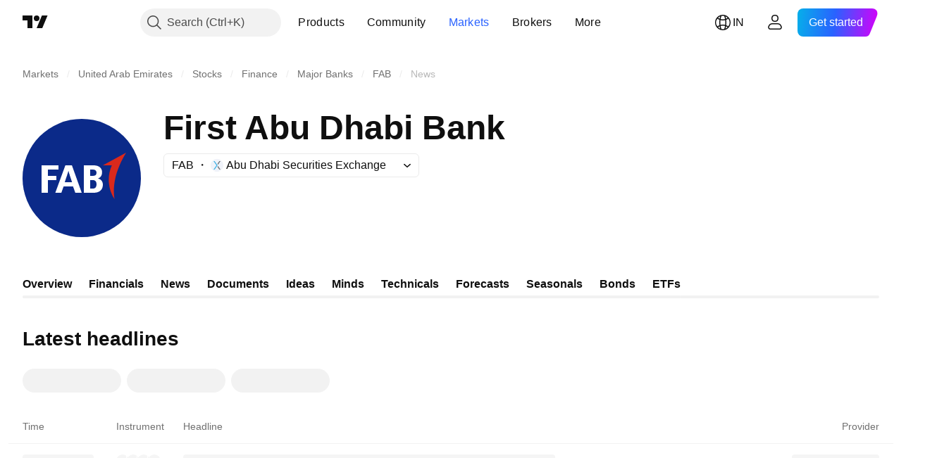

--- FILE ---
content_type: text/html; charset=utf-8
request_url: https://in.tradingview.com/symbols/ADX-FAB/news/
body_size: 40750
content:

<!DOCTYPE html>
<html lang="en" dir="ltr" class="is-not-authenticated is-not-pro  theme-light"
 data-theme="light">
<head><meta charset="utf-8" />
<meta name="viewport" content="width=device-width, initial-scale=1.0, maximum-scale=1.0, minimum-scale=1.0, user-scalable=no">	<script nonce="97o/5xLn8ocDfJGvy+tmJw==">window.initData = {};</script><title>First Abu Dhabi Bank News — ADX:FAB — TradingView — India</title>			<link  rel="preconnect news-streaming-url" href="https://notifications.tradingview.com/news/channel" crossorigin="use-credentials">
			<link  rel="preconnect" href="https://news-mediator.tradingview.com" crossorigin="use-credentials">

<!-- { block promo_footer_css_bundle } -->
		<!-- { render_css_bundle('promo_footer') } -->
		<link crossorigin="anonymous" href="https://static.tradingview.com/static/bundles/15992.6ab8fddbbeec572ad16b.css" rel="stylesheet" type="text/css"/>
	<!-- { endblock promo_footer_css_bundle } -->

	<!-- { block personal_css_bundle } -->

			<!-- render_css_bundle('category_base') -->
			<!-- render_css_bundle('category') -->

			<link crossorigin="anonymous" href="https://static.tradingview.com/static/bundles/7204.bd4a617f902d8e4336d7.css" rel="stylesheet" type="text/css"/>
<link crossorigin="anonymous" href="https://static.tradingview.com/static/bundles/77196.1ee43ed7cda5d814dba7.css" rel="stylesheet" type="text/css"/>
<link crossorigin="anonymous" href="https://static.tradingview.com/static/bundles/12874.2243f526973e835a8777.css" rel="stylesheet" type="text/css"/>
<link crossorigin="anonymous" href="https://static.tradingview.com/static/bundles/20541.ffebbd5b14e162a70fac.css" rel="stylesheet" type="text/css"/>
<link crossorigin="anonymous" href="https://static.tradingview.com/static/bundles/22691.df517de208b59f042c3b.css" rel="stylesheet" type="text/css"/>
<link crossorigin="anonymous" href="https://static.tradingview.com/static/bundles/72834.146c7925be9f43c9c767.css" rel="stylesheet" type="text/css"/>
<link crossorigin="anonymous" href="https://static.tradingview.com/static/bundles/6656.0e277b504c24d73f6420.css" rel="stylesheet" type="text/css"/>
<link crossorigin="anonymous" href="https://static.tradingview.com/static/bundles/97406.a24aa84d5466dfc219e3.css" rel="stylesheet" type="text/css"/>
<link crossorigin="anonymous" href="https://static.tradingview.com/static/bundles/51307.bb4e309d13e8ea654e19.css" rel="stylesheet" type="text/css"/>
<link crossorigin="anonymous" href="https://static.tradingview.com/static/bundles/62560.c8a32e4a427c0c57131c.css" rel="stylesheet" type="text/css"/>
<link crossorigin="anonymous" href="https://static.tradingview.com/static/bundles/4857.2a0b835c9459f5e8f334.css" rel="stylesheet" type="text/css"/>
<link crossorigin="anonymous" href="https://static.tradingview.com/static/bundles/60733.515b38c2fad56295e0d7.css" rel="stylesheet" type="text/css"/>
<link crossorigin="anonymous" href="https://static.tradingview.com/static/bundles/94584.053cede951b9d64dea44.css" rel="stylesheet" type="text/css"/>
<link crossorigin="anonymous" href="https://static.tradingview.com/static/bundles/52294.8c6373aa92664b86de9e.css" rel="stylesheet" type="text/css"/>
<link crossorigin="anonymous" href="https://static.tradingview.com/static/bundles/56167.a33c76f5549cc7102e61.css" rel="stylesheet" type="text/css"/>
<link crossorigin="anonymous" href="https://static.tradingview.com/static/bundles/72373.cdd20397318c8a54ee02.css" rel="stylesheet" type="text/css"/>
<link crossorigin="anonymous" href="https://static.tradingview.com/static/bundles/68820.b0c44555783cdd4786b8.css" rel="stylesheet" type="text/css"/>
<link crossorigin="anonymous" href="https://static.tradingview.com/static/bundles/39394.1f12e32e6d4c4b83fe10.css" rel="stylesheet" type="text/css"/>
<link crossorigin="anonymous" href="https://static.tradingview.com/static/bundles/28562.e29096bd778450adbd58.css" rel="stylesheet" type="text/css"/>
<link crossorigin="anonymous" href="https://static.tradingview.com/static/bundles/30331.cec6b9b458e103483d37.css" rel="stylesheet" type="text/css"/>
<link crossorigin="anonymous" href="https://static.tradingview.com/static/bundles/45207.4c0489c8756499c78a5e.css" rel="stylesheet" type="text/css"/>
<link crossorigin="anonymous" href="https://static.tradingview.com/static/bundles/5347.66e97921f2de4965604d.css" rel="stylesheet" type="text/css"/>
<link crossorigin="anonymous" href="https://static.tradingview.com/static/bundles/90145.8b74b8d86218eec14871.css" rel="stylesheet" type="text/css"/>
<link crossorigin="anonymous" href="https://static.tradingview.com/static/bundles/59334.4a832facb7e57c5e13f3.css" rel="stylesheet" type="text/css"/>
<link crossorigin="anonymous" href="https://static.tradingview.com/static/bundles/91361.140a08c3b11237f684ec.css" rel="stylesheet" type="text/css"/>
<link crossorigin="anonymous" href="https://static.tradingview.com/static/bundles/3691.a607e1947cc1d6442aef.css" rel="stylesheet" type="text/css"/>
<link crossorigin="anonymous" href="https://static.tradingview.com/static/bundles/79248.b085e41549ac76222ff0.css" rel="stylesheet" type="text/css"/>
<link crossorigin="anonymous" href="https://static.tradingview.com/static/bundles/17675.7322b9d581c3bd767a8f.css" rel="stylesheet" type="text/css"/>
<link crossorigin="anonymous" href="https://static.tradingview.com/static/bundles/48507.c2b4312adc616522c96a.css" rel="stylesheet" type="text/css"/>
<link crossorigin="anonymous" href="https://static.tradingview.com/static/bundles/52255.d675e248456677875a71.css" rel="stylesheet" type="text/css"/>
			<link crossorigin="anonymous" href="https://static.tradingview.com/static/bundles/95626.0b382ed55589e98e3418.css" rel="stylesheet" type="text/css"/>
<link crossorigin="anonymous" href="https://static.tradingview.com/static/bundles/88356.2020d73e26d49ab4f152.css" rel="stylesheet" type="text/css"/>
<link crossorigin="anonymous" href="https://static.tradingview.com/static/bundles/78820.3dc3168a8005e8c156fe.css" rel="stylesheet" type="text/css"/>
<link crossorigin="anonymous" href="https://static.tradingview.com/static/bundles/30608.1b5e0eb056a8145e2004.css" rel="stylesheet" type="text/css"/>
<link crossorigin="anonymous" href="https://static.tradingview.com/static/bundles/34700.362fa6a7ab1f3e3b06c4.css" rel="stylesheet" type="text/css"/>
<link crossorigin="anonymous" href="https://static.tradingview.com/static/bundles/17644.53a8a16a13c65b9ef1b6.css" rel="stylesheet" type="text/css"/>
<link crossorigin="anonymous" href="https://static.tradingview.com/static/bundles/22969.c32eeb1152afcd97b12e.css" rel="stylesheet" type="text/css"/>
<link crossorigin="anonymous" href="https://static.tradingview.com/static/bundles/66585.993b8d26d6975f2fa6c1.css" rel="stylesheet" type="text/css"/>
<link crossorigin="anonymous" href="https://static.tradingview.com/static/bundles/3004.893e8493ede47fdc9e97.css" rel="stylesheet" type="text/css"/>
<link crossorigin="anonymous" href="https://static.tradingview.com/static/bundles/78828.5bb76f10a0f822cc9f89.css" rel="stylesheet" type="text/css"/>
<link crossorigin="anonymous" href="https://static.tradingview.com/static/bundles/19465.d28d32a9cf4c8b2ae874.css" rel="stylesheet" type="text/css"/>
<link crossorigin="anonymous" href="https://static.tradingview.com/static/bundles/17708.76b53d849e04d07888c5.css" rel="stylesheet" type="text/css"/>
<link crossorigin="anonymous" href="https://static.tradingview.com/static/bundles/5193.e52e20403800cce198b0.css" rel="stylesheet" type="text/css"/>
<link crossorigin="anonymous" href="https://static.tradingview.com/static/bundles/51029.52bf22cf20129e43d305.css" rel="stylesheet" type="text/css"/>
<link crossorigin="anonymous" href="https://static.tradingview.com/static/bundles/72543.fd9c7fdf81b96fb22c7d.css" rel="stylesheet" type="text/css"/>
<link crossorigin="anonymous" href="https://static.tradingview.com/static/bundles/15127.08755d09afb2811cc922.css" rel="stylesheet" type="text/css"/>
<link crossorigin="anonymous" href="https://static.tradingview.com/static/bundles/23170.71338597533300e65499.css" rel="stylesheet" type="text/css"/>
<link crossorigin="anonymous" href="https://static.tradingview.com/static/bundles/41651.62c62b9357725600bfe8.css" rel="stylesheet" type="text/css"/>
<link crossorigin="anonymous" href="https://static.tradingview.com/static/bundles/5084.763f13567f3804bdb577.css" rel="stylesheet" type="text/css"/>
<link crossorigin="anonymous" href="https://static.tradingview.com/static/bundles/90002.75eb65f977c84b868ee3.css" rel="stylesheet" type="text/css"/>

			<!-- categories/base additional_css_bundles -->
				<!-- render_css_bundle(symbol_page_tab_news) -->
				<link crossorigin="anonymous" href="https://static.tradingview.com/static/bundles/26184.a8e87c60a250a6212b03.css" rel="stylesheet" type="text/css"/>
<link crossorigin="anonymous" href="https://static.tradingview.com/static/bundles/32078.4dd8f716b361ea76fac9.css" rel="stylesheet" type="text/css"/>
<link crossorigin="anonymous" href="https://static.tradingview.com/static/bundles/50370.a1a91e4e3b8d4d56af6a.css" rel="stylesheet" type="text/css"/>
<link crossorigin="anonymous" href="https://static.tradingview.com/static/bundles/29903.89b41c884d5213432809.css" rel="stylesheet" type="text/css"/>
<link crossorigin="anonymous" href="https://static.tradingview.com/static/bundles/24840.08865a24cd22e705a127.css" rel="stylesheet" type="text/css"/>
<link crossorigin="anonymous" href="https://static.tradingview.com/static/bundles/68650.e664998b1025f8944a19.css" rel="stylesheet" type="text/css"/>
<link crossorigin="anonymous" href="https://static.tradingview.com/static/bundles/54123.b37eaf239cea1a4a4b98.css" rel="stylesheet" type="text/css"/>
<link crossorigin="anonymous" href="https://static.tradingview.com/static/bundles/11285.2ad4e54f72ca1dbe5a12.css" rel="stylesheet" type="text/css"/>
<link crossorigin="anonymous" href="https://static.tradingview.com/static/bundles/62882.bb7416e25ce047652be6.css" rel="stylesheet" type="text/css"/>
<link crossorigin="anonymous" href="https://static.tradingview.com/static/bundles/14896.f1db42b7b1545ca43c36.css" rel="stylesheet" type="text/css"/>
<link crossorigin="anonymous" href="https://static.tradingview.com/static/bundles/64463.906b5d47d47e4a2fad7b.css" rel="stylesheet" type="text/css"/>
<link crossorigin="anonymous" href="https://static.tradingview.com/static/bundles/98703.a2b02fc165a1c32d442e.css" rel="stylesheet" type="text/css"/>
<link crossorigin="anonymous" href="https://static.tradingview.com/static/bundles/37419.ec2a6e8f9fa5f15cee76.css" rel="stylesheet" type="text/css"/>
<link crossorigin="anonymous" href="https://static.tradingview.com/static/bundles/86211.013ee7a196ef8a0d50da.css" rel="stylesheet" type="text/css"/>
<link crossorigin="anonymous" href="https://static.tradingview.com/static/bundles/35711.3a98d63a62949fc7e626.css" rel="stylesheet" type="text/css"/>
<link crossorigin="anonymous" href="https://static.tradingview.com/static/bundles/7172.c490c0ef58ae3de2acb4.css" rel="stylesheet" type="text/css"/>
<link crossorigin="anonymous" href="https://static.tradingview.com/static/bundles/86623.f8fd2683876492fac869.css" rel="stylesheet" type="text/css"/>
<link crossorigin="anonymous" href="https://static.tradingview.com/static/bundles/21147.69a11f3f84fc5c10fdf9.css" rel="stylesheet" type="text/css"/>
<link crossorigin="anonymous" href="https://static.tradingview.com/static/bundles/87250.428bcd21a32935f387a6.css" rel="stylesheet" type="text/css"/>
<link crossorigin="anonymous" href="https://static.tradingview.com/static/bundles/27024.28118528c09998360935.css" rel="stylesheet" type="text/css"/>
<link crossorigin="anonymous" href="https://static.tradingview.com/static/bundles/10810.a2c5ef94acd1f7dbcec3.css" rel="stylesheet" type="text/css"/>
<link crossorigin="anonymous" href="https://static.tradingview.com/static/bundles/51616.5e3e3b1b1e251b4de879.css" rel="stylesheet" type="text/css"/>
<link crossorigin="anonymous" href="https://static.tradingview.com/static/bundles/12379.f33d0a41c6ddff5c5ca9.css" rel="stylesheet" type="text/css"/>
<link crossorigin="anonymous" href="https://static.tradingview.com/static/bundles/68916.0265651bc410c9bf3db2.css" rel="stylesheet" type="text/css"/>
<link crossorigin="anonymous" href="https://static.tradingview.com/static/bundles/61686.c1944a05d3b45169c283.css" rel="stylesheet" type="text/css"/>
<link crossorigin="anonymous" href="https://static.tradingview.com/static/bundles/43749.8657eae2307c9000bb52.css" rel="stylesheet" type="text/css"/>
<link crossorigin="anonymous" href="https://static.tradingview.com/static/bundles/81765.615038bec6db81214a0a.css" rel="stylesheet" type="text/css"/>
<link crossorigin="anonymous" href="https://static.tradingview.com/static/bundles/83315.71b89b5a3c9b449aa446.css" rel="stylesheet" type="text/css"/>
			<!-- / categories/base additional_css_bundles -->

	<!-- { endblock personal_css_bundle } -->

	<!-- { block extra_styles } -->
	<!-- { endblock extra_styles } --><script nonce="97o/5xLn8ocDfJGvy+tmJw==">
	window.locale = 'in';
	window.language = 'en';
</script>
	<!-- { block promo_footer_js_bundle } -->
		<!-- { render_js_bundle('promo_footer') } -->
		<link crossorigin="anonymous" href="https://static.tradingview.com/static/bundles/en.63639.1944621f814981fac967.js" rel="preload" as="script"/>
<link crossorigin="anonymous" href="https://static.tradingview.com/static/bundles/25096.92bda83ae2bfdec74d91.js" rel="preload" as="script"/>
<link crossorigin="anonymous" href="https://static.tradingview.com/static/bundles/promo_footer.954e6f05cc562c25e58d.js" rel="preload" as="script"/><script crossorigin="anonymous" src="https://static.tradingview.com/static/bundles/en.63639.1944621f814981fac967.js" defer></script>
<script crossorigin="anonymous" src="https://static.tradingview.com/static/bundles/25096.92bda83ae2bfdec74d91.js" defer></script>
<script crossorigin="anonymous" src="https://static.tradingview.com/static/bundles/promo_footer.954e6f05cc562c25e58d.js" defer></script>
	<!-- { endblock promo_footer_js_bundle } -->

	<!-- { block personal_js_bundle } -->
<!-- render_js_bundle('category_base') -->
			<!-- render_js_bundle('category') -->

			<link crossorigin="anonymous" href="https://static.tradingview.com/static/bundles/runtime.1639f0a1652a120749c9.js" rel="preload" as="script"/>
<link crossorigin="anonymous" href="https://static.tradingview.com/static/bundles/en.11389.2b9c5a4a377923252369.js" rel="preload" as="script"/>
<link crossorigin="anonymous" href="https://static.tradingview.com/static/bundles/32227.d826c45d2d27f2ff4314.js" rel="preload" as="script"/>
<link crossorigin="anonymous" href="https://static.tradingview.com/static/bundles/77507.fb006c0c7a02051cf5cd.js" rel="preload" as="script"/>
<link crossorigin="anonymous" href="https://static.tradingview.com/static/bundles/22665.478e72b4af5ae0c375ec.js" rel="preload" as="script"/>
<link crossorigin="anonymous" href="https://static.tradingview.com/static/bundles/12886.7be7542f140baf734d79.js" rel="preload" as="script"/>
<link crossorigin="anonymous" href="https://static.tradingview.com/static/bundles/22023.035d84389dc598280aca.js" rel="preload" as="script"/>
<link crossorigin="anonymous" href="https://static.tradingview.com/static/bundles/2373.7f1c5f402e07b6f9d0b4.js" rel="preload" as="script"/>
<link crossorigin="anonymous" href="https://static.tradingview.com/static/bundles/62134.57ec9cb3f1548c6e710a.js" rel="preload" as="script"/>
<link crossorigin="anonymous" href="https://static.tradingview.com/static/bundles/1620.cf91b3df49fde2229d37.js" rel="preload" as="script"/>
<link crossorigin="anonymous" href="https://static.tradingview.com/static/bundles/68134.53b8dc667ab093512b37.js" rel="preload" as="script"/>
<link crossorigin="anonymous" href="https://static.tradingview.com/static/bundles/93243.9f32faddc6003d3f9057.js" rel="preload" as="script"/>
<link crossorigin="anonymous" href="https://static.tradingview.com/static/bundles/13071.91e2fa9b6767c20351c0.js" rel="preload" as="script"/>
<link crossorigin="anonymous" href="https://static.tradingview.com/static/bundles/32378.b87f7c1aed020f9c3427.js" rel="preload" as="script"/>
<link crossorigin="anonymous" href="https://static.tradingview.com/static/bundles/29138.383caf3c5b6f45e5df5b.js" rel="preload" as="script"/>
<link crossorigin="anonymous" href="https://static.tradingview.com/static/bundles/23298.0b1a2a8df7ae6c4f9aff.js" rel="preload" as="script"/>
<link crossorigin="anonymous" href="https://static.tradingview.com/static/bundles/91834.5fd292a5c7fa61cec1af.js" rel="preload" as="script"/>
<link crossorigin="anonymous" href="https://static.tradingview.com/static/bundles/81015.bf8d8baf1e9bdee91b08.js" rel="preload" as="script"/>
<link crossorigin="anonymous" href="https://static.tradingview.com/static/bundles/70241.37c6eebd1c31e49a42e0.js" rel="preload" as="script"/>
<link crossorigin="anonymous" href="https://static.tradingview.com/static/bundles/category_base.e48c142e9ccd695872ab.js" rel="preload" as="script"/><script crossorigin="anonymous" src="https://static.tradingview.com/static/bundles/runtime.1639f0a1652a120749c9.js" defer></script>
<script crossorigin="anonymous" src="https://static.tradingview.com/static/bundles/en.11389.2b9c5a4a377923252369.js" defer></script>
<script crossorigin="anonymous" src="https://static.tradingview.com/static/bundles/32227.d826c45d2d27f2ff4314.js" defer></script>
<script crossorigin="anonymous" src="https://static.tradingview.com/static/bundles/77507.fb006c0c7a02051cf5cd.js" defer></script>
<script crossorigin="anonymous" src="https://static.tradingview.com/static/bundles/22665.478e72b4af5ae0c375ec.js" defer></script>
<script crossorigin="anonymous" src="https://static.tradingview.com/static/bundles/12886.7be7542f140baf734d79.js" defer></script>
<script crossorigin="anonymous" src="https://static.tradingview.com/static/bundles/22023.035d84389dc598280aca.js" defer></script>
<script crossorigin="anonymous" src="https://static.tradingview.com/static/bundles/2373.7f1c5f402e07b6f9d0b4.js" defer></script>
<script crossorigin="anonymous" src="https://static.tradingview.com/static/bundles/62134.57ec9cb3f1548c6e710a.js" defer></script>
<script crossorigin="anonymous" src="https://static.tradingview.com/static/bundles/1620.cf91b3df49fde2229d37.js" defer></script>
<script crossorigin="anonymous" src="https://static.tradingview.com/static/bundles/68134.53b8dc667ab093512b37.js" defer></script>
<script crossorigin="anonymous" src="https://static.tradingview.com/static/bundles/93243.9f32faddc6003d3f9057.js" defer></script>
<script crossorigin="anonymous" src="https://static.tradingview.com/static/bundles/13071.91e2fa9b6767c20351c0.js" defer></script>
<script crossorigin="anonymous" src="https://static.tradingview.com/static/bundles/32378.b87f7c1aed020f9c3427.js" defer></script>
<script crossorigin="anonymous" src="https://static.tradingview.com/static/bundles/29138.383caf3c5b6f45e5df5b.js" defer></script>
<script crossorigin="anonymous" src="https://static.tradingview.com/static/bundles/23298.0b1a2a8df7ae6c4f9aff.js" defer></script>
<script crossorigin="anonymous" src="https://static.tradingview.com/static/bundles/91834.5fd292a5c7fa61cec1af.js" defer></script>
<script crossorigin="anonymous" src="https://static.tradingview.com/static/bundles/81015.bf8d8baf1e9bdee91b08.js" defer></script>
<script crossorigin="anonymous" src="https://static.tradingview.com/static/bundles/70241.37c6eebd1c31e49a42e0.js" defer></script>
<script crossorigin="anonymous" src="https://static.tradingview.com/static/bundles/category_base.e48c142e9ccd695872ab.js" defer></script>
			<link crossorigin="anonymous" href="https://static.tradingview.com/static/bundles/en.22589.001ebc593d1c78403b64.js" rel="preload" as="script"/>
<link crossorigin="anonymous" href="https://static.tradingview.com/static/bundles/84434.120d06989366c97d852e.js" rel="preload" as="script"/>
<link crossorigin="anonymous" href="https://static.tradingview.com/static/bundles/25977.1ca0e0e11ed027ab1369.js" rel="preload" as="script"/>
<link crossorigin="anonymous" href="https://static.tradingview.com/static/bundles/98777.b0d6b6f1842467663bf5.js" rel="preload" as="script"/>
<link crossorigin="anonymous" href="https://static.tradingview.com/static/bundles/4570.7df04ff726ec9de10a0f.js" rel="preload" as="script"/>
<link crossorigin="anonymous" href="https://static.tradingview.com/static/bundles/24377.3bc2e021db733b51d5d1.js" rel="preload" as="script"/>
<link crossorigin="anonymous" href="https://static.tradingview.com/static/bundles/44199.3dbc4d801452c6cddeb7.js" rel="preload" as="script"/>
<link crossorigin="anonymous" href="https://static.tradingview.com/static/bundles/77348.bd9cdbb17234f11d109f.js" rel="preload" as="script"/>
<link crossorigin="anonymous" href="https://static.tradingview.com/static/bundles/8721.9b0f32f0e7525003e53d.js" rel="preload" as="script"/>
<link crossorigin="anonymous" href="https://static.tradingview.com/static/bundles/54688.525016de76035aa87841.js" rel="preload" as="script"/>
<link crossorigin="anonymous" href="https://static.tradingview.com/static/bundles/86191.f48c11205741a8dcb9d5.js" rel="preload" as="script"/>
<link crossorigin="anonymous" href="https://static.tradingview.com/static/bundles/36921.17218335734d74547924.js" rel="preload" as="script"/>
<link crossorigin="anonymous" href="https://static.tradingview.com/static/bundles/category.dc96efe3a291c6af5b40.js" rel="preload" as="script"/><script crossorigin="anonymous" src="https://static.tradingview.com/static/bundles/en.22589.001ebc593d1c78403b64.js" defer></script>
<script crossorigin="anonymous" src="https://static.tradingview.com/static/bundles/84434.120d06989366c97d852e.js" defer></script>
<script crossorigin="anonymous" src="https://static.tradingview.com/static/bundles/25977.1ca0e0e11ed027ab1369.js" defer></script>
<script crossorigin="anonymous" src="https://static.tradingview.com/static/bundles/98777.b0d6b6f1842467663bf5.js" defer></script>
<script crossorigin="anonymous" src="https://static.tradingview.com/static/bundles/4570.7df04ff726ec9de10a0f.js" defer></script>
<script crossorigin="anonymous" src="https://static.tradingview.com/static/bundles/24377.3bc2e021db733b51d5d1.js" defer></script>
<script crossorigin="anonymous" src="https://static.tradingview.com/static/bundles/44199.3dbc4d801452c6cddeb7.js" defer></script>
<script crossorigin="anonymous" src="https://static.tradingview.com/static/bundles/77348.bd9cdbb17234f11d109f.js" defer></script>
<script crossorigin="anonymous" src="https://static.tradingview.com/static/bundles/8721.9b0f32f0e7525003e53d.js" defer></script>
<script crossorigin="anonymous" src="https://static.tradingview.com/static/bundles/54688.525016de76035aa87841.js" defer></script>
<script crossorigin="anonymous" src="https://static.tradingview.com/static/bundles/86191.f48c11205741a8dcb9d5.js" defer></script>
<script crossorigin="anonymous" src="https://static.tradingview.com/static/bundles/36921.17218335734d74547924.js" defer></script>
<script crossorigin="anonymous" src="https://static.tradingview.com/static/bundles/category.dc96efe3a291c6af5b40.js" defer></script>	<!-- { endblock personal_js_bundle } -->

	<!-- { block additional_js_bundle } -->
<!-- categories/base additional_js_bundles -->				<!-- render_js_bundle(symbol_page_tab_news) -->
				<link crossorigin="anonymous" href="https://static.tradingview.com/static/bundles/en.31971.b5223a9d56910151dc41.js" rel="preload" as="script"/>
<link crossorigin="anonymous" href="https://static.tradingview.com/static/bundles/39053.5f7dc399a9ec29e3a1bf.js" rel="preload" as="script"/>
<link crossorigin="anonymous" href="https://static.tradingview.com/static/bundles/36475.d57b4e5b080e62f5b433.js" rel="preload" as="script"/>
<link crossorigin="anonymous" href="https://static.tradingview.com/static/bundles/init-symbol-page-tab-news.d2409160f1149dca56f1.js" rel="preload" as="script"/>
<link crossorigin="anonymous" href="https://static.tradingview.com/static/bundles/symbol_page_tab_news.c1283f0445e730c8dfbb.js" rel="preload" as="script"/><script crossorigin="anonymous" src="https://static.tradingview.com/static/bundles/en.31971.b5223a9d56910151dc41.js" defer></script>
<script crossorigin="anonymous" src="https://static.tradingview.com/static/bundles/39053.5f7dc399a9ec29e3a1bf.js" defer></script>
<script crossorigin="anonymous" src="https://static.tradingview.com/static/bundles/36475.d57b4e5b080e62f5b433.js" defer></script>
<script crossorigin="anonymous" src="https://static.tradingview.com/static/bundles/init-symbol-page-tab-news.d2409160f1149dca56f1.js" defer></script>
<script crossorigin="anonymous" src="https://static.tradingview.com/static/bundles/symbol_page_tab_news.c1283f0445e730c8dfbb.js" defer></script>
			<!-- / categories/base additional_js_bundles -->	<!-- { endblock additional_js_bundle } -->	<script nonce="97o/5xLn8ocDfJGvy+tmJw==">
		window.initData = window.initData || {};
		window.initData.theme = "light";
			(()=>{"use strict";const t=/(?:^|;)\s*theme=(dark|light)(?:;|$)|$/.exec(document.cookie)[1];t&&(document.documentElement.classList.toggle("theme-dark","dark"===t),document.documentElement.classList.toggle("theme-light","light"===t),document.documentElement.dataset.theme=t,window.initData=window.initData||{},window.initData.theme=t)})();
	</script>
	<script nonce="97o/5xLn8ocDfJGvy+tmJw==">
		(()=>{"use strict";"undefined"!=typeof window&&"undefined"!=typeof navigator&&/mac/i.test(navigator.platform)&&document.documentElement.classList.add("mac_os_system")})();
	</script>

	<script nonce="97o/5xLn8ocDfJGvy+tmJw==">var environment = "battle";
		window.WS_HOST_PING_REQUIRED = true;
		window.BUILD_TIME = "2026-01-16T11:35:19";
		window.WEBSOCKET_HOST = "data.tradingview.com";
		window.WEBSOCKET_PRO_HOST = "prodata.tradingview.com";
		window.WEBSOCKET_HOST_FOR_DEEP_BACKTESTING = "history-data.tradingview.com";
		window.WIDGET_HOST = "https://www.tradingview-widget.com";
		window.TradingView = window.TradingView || {};
	</script>

	<link rel="conversions-config" href="https://s3.tradingview.com/conversions_en.json">
	<link rel="metrics-config" href="https://scanner-backend.tradingview.com/enum/ordered?id=metrics_full_name,metrics&lang=en&label-product=ytm-metrics-plan.json" crossorigin>

	<script nonce="97o/5xLn8ocDfJGvy+tmJw==">
		(()=>{"use strict";function e(e,t=!1){const{searchParams:n}=new URL(String(location));let s="true"===n.get("mobileapp_new"),o="true"===n.get("mobileapp");if(!t){const e=function(e){const t=e+"=",n=document.cookie.split(";");for(let e=0;e<n.length;e++){let s=n[e];for(;" "===s.charAt(0);)s=s.substring(1,s.length);if(0===s.indexOf(t))return s.substring(t.length,s.length)}return null}("tv_app")||"";s||=["android","android_nps"].includes(e),o||="ios"===e}return!("new"!==e&&"any"!==e||!s)||!("new"===e||!o)}const t="undefined"!=typeof window&&"undefined"!=typeof navigator,n=t&&"ontouchstart"in window,s=(t&&n&&window,t&&(n||navigator.maxTouchPoints),t&&window.chrome&&window.chrome.runtime,t&&window.navigator.userAgent.toLowerCase().indexOf("firefox"),t&&/\sEdge\/\d\d\b/.test(navigator.userAgent),t&&Boolean(navigator.vendor)&&navigator.vendor.indexOf("Apple")>-1&&-1===navigator.userAgent.indexOf("CriOS")&&navigator.userAgent.indexOf("FxiOS"),t&&/mac/i.test(navigator.platform),t&&/Win32|Win64/i.test(navigator.platform),t&&/Linux/i.test(navigator.platform),t&&/Android/i.test(navigator.userAgent)),o=t&&/BlackBerry/i.test(navigator.userAgent),i=t&&/iPhone|iPad|iPod/.test(navigator.platform),c=t&&/Opera Mini/i.test(navigator.userAgent),r=t&&("MacIntel"===navigator.platform&&navigator.maxTouchPoints>1||/iPad/.test(navigator.platform)),a=s||o||i||c,h=window.TradingView=window.TradingView||{};const _={Android:()=>s,BlackBerry:()=>o,iOS:()=>i,Opera:()=>c,isIPad:()=>r,any:()=>a};h.isMobile=_;const l=new Map;function d(){const e=window.location.pathname,t=window.location.host,n=`${t}${e}`;return l.has(n)||l.set(n,function(e,t){const n=["^widget-docs"];for(const e of n)if(new RegExp(e).test(t))return!0;const s=["^widgetembed/?$","^cmewidgetembed/?$","^([0-9a-zA-Z-]+)/widgetembed/?$","^([0-9a-zA-Z-]+)/widgetstatic/?$","^([0-9a-zA-Z-]+)?/?mediumwidgetembed/?$","^twitter-chart/?$","^telegram/chart/?$","^embed/([0-9a-zA-Z]{8})/?$","^widgetpopup/?$","^extension/?$","^idea-popup/?$","^hotlistswidgetembed/?$","^([0-9a-zA-Z-]+)/hotlistswidgetembed/?$","^marketoverviewwidgetembed/?$","^([0-9a-zA-Z-]+)/marketoverviewwidgetembed/?$","^eventswidgetembed/?$","^tickerswidgetembed/?$","^forexcrossrateswidgetembed/?$","^forexheatmapwidgetembed/?$","^marketquoteswidgetembed/?$","^screenerwidget/?$","^cryptomktscreenerwidget/?$","^([0-9a-zA-Z-]+)/cryptomktscreenerwidget/?$","^([0-9a-zA-Z-]+)/marketquoteswidgetembed/?$","^technical-analysis-widget-embed/$","^singlequotewidgetembed/?$","^([0-9a-zA-Z-]+)/singlequotewidgetembed/?$","^embed-widget/([0-9a-zA-Z-]+)/(([0-9a-zA-Z-]+)/)?$","^widget-docs/([0-9a-zA-Z-]+)/([0-9a-zA-Z-/]+)?$"],o=e.replace(/^\//,"");let i;for(let e=s.length-1;e>=0;e--)if(i=new RegExp(s[e]),i.test(o))return!0;return!1}(e,t)),l.get(n)??!1}h.onWidget=d;const g=()=>{},u="~m~";class m{constructor(e,t={}){this.sessionid=null,this.connected=!1,this._timeout=null,this._base=e,this._options={timeout:t.timeout||2e4,connectionType:t.connectionType}}connect(){this._socket=new WebSocket(this._prepareUrl()),this._socket.onmessage=e=>{
if("string"!=typeof e.data)throw new TypeError(`The WebSocket message should be a string. Recieved ${Object.prototype.toString.call(e.data)}`);this._onData(e.data)},this._socket.onclose=this._onClose.bind(this),this._socket.onerror=this._onError.bind(this)}send(e){this._socket&&this._socket.send(this._encode(e))}disconnect(){this._clearIdleTimeout(),this._socket&&(this._socket.onmessage=g,this._socket.onclose=g,this._socket.onerror=g,this._socket.close())}_clearIdleTimeout(){null!==this._timeout&&(clearTimeout(this._timeout),this._timeout=null)}_encode(e){let t,n="";const s=Array.isArray(e)?e:[e],o=s.length;for(let e=0;e<o;e++)t=null===s[e]||void 0===s[e]?"":m._stringify(s[e]),n+=u+t.length+u+t;return n}_decode(e){const t=[];let n,s;do{if(e.substring(0,3)!==u)return t;n="",s="";const o=(e=e.substring(3)).length;for(let t=0;t<o;t++){if(s=Number(e.substring(t,t+1)),Number(e.substring(t,t+1))!==s){e=e.substring(n.length+3),n=Number(n);break}n+=s}t.push(e.substring(0,n)),e=e.substring(n)}while(""!==e);return t}_onData(e){this._setTimeout();const t=this._decode(e),n=t.length;for(let e=0;e<n;e++)this._onMessage(t[e])}_setTimeout(){this._clearIdleTimeout(),this._timeout=setTimeout(this._onTimeout.bind(this),this._options.timeout)}_onTimeout(){this.disconnect(),this._onDisconnect({code:4e3,reason:"socket.io timeout",wasClean:!1})}_onMessage(e){this.sessionid?this._checkIfHeartbeat(e)?this._onHeartbeat(e.slice(3)):this._checkIfJson(e)?this._base.onMessage(JSON.parse(e.slice(3))):this._base.onMessage(e):(this.sessionid=e,this._onConnect())}_checkIfHeartbeat(e){return this._checkMessageType(e,"h")}_checkIfJson(e){return this._checkMessageType(e,"j")}_checkMessageType(e,t){return e.substring(0,3)==="~"+t+"~"}_onHeartbeat(e){this.send("~h~"+e)}_onConnect(){this.connected=!0,this._base.onConnect()}_onDisconnect(e){this._clear(),this._base.onDisconnect(e),this.sessionid=null}_clear(){this.connected=!1}_prepareUrl(){const t=w(this._base.host);if(t.pathname+="socket.io/websocket",t.protocol="wss:",t.searchParams.append("from",window.location.pathname.slice(1,50)),t.searchParams.append("date",window.BUILD_TIME||""),e("any")&&t.searchParams.append("client","mobile"),this._options.connectionType&&t.searchParams.append("type",this._options.connectionType),window.WEBSOCKET_PARAMS_ANALYTICS){const{ws_page_uri:e,ws_ancestor_origin:n}=window.WEBSOCKET_PARAMS_ANALYTICS;e&&t.searchParams.append("page-uri",e),n&&t.searchParams.append("ancestor-origin",n)}const n=window.location.search.includes("widget_token")||window.location.hash.includes("widget_token");return d()||n||t.searchParams.append("auth","sessionid"),t.href}_onClose(e){this._clearIdleTimeout(),this._onDisconnect(e)}_onError(e){this._clearIdleTimeout(),this._clear(),this._base.emit("error",[e]),this.sessionid=null}static _stringify(e){return"[object Object]"===Object.prototype.toString.call(e)?"~j~"+JSON.stringify(e):String(e)}}class p{constructor(e,t){this.host=e,this._connecting=!1,this._events={},this.transport=this._getTransport(t)}isConnected(){
return!!this.transport&&this.transport.connected}isConnecting(){return this._connecting}connect(){this.isConnected()||(this._connecting&&this.disconnect(),this._connecting=!0,this.transport.connect())}send(e){this.transport&&this.transport.connected&&this.transport.send(e)}disconnect(){this.transport&&this.transport.disconnect()}on(e,t){e in this._events||(this._events[e]=[]),this._events[e].push(t)}offAll(){this._events={}}onMessage(e){this.emit("message",[e])}emit(e,t=[]){if(e in this._events){const n=this._events[e].concat(),s=n.length;for(let e=0;e<s;e++)n[e].apply(this,t)}}onConnect(){this.clear(),this.emit("connect")}onDisconnect(e){this.emit("disconnect",[e])}clear(){this._connecting=!1}_getTransport(e){return new m(this,e)}}function w(e){const t=-1!==e.indexOf("/")?new URL(e):new URL("wss://"+e);if("wss:"!==t.protocol&&"https:"!==t.protocol)throw new Error("Invalid websocket base "+e);return t.pathname.endsWith("/")||(t.pathname+="/"),t.search="",t.username="",t.password="",t}const k="undefined"!=typeof window&&Number(window.TELEMETRY_WS_ERROR_LOGS_THRESHOLD)||0;class f{constructor(e,t={}){this._queueStack=[],this._logsQueue=[],this._telemetryObjectsQueue=[],this._reconnectCount=0,this._redirectCount=0,this._errorsCount=0,this._errorsInfoSent=!1,this._connectionStart=null,this._connectionEstablished=null,this._reconnectTimeout=null,this._onlineCancellationToken=null,this._isConnectionForbidden=!1,this._initialHost=t.initialHost||null,this._suggestedHost=e,this._proHost=t.proHost,this._reconnectHost=t.reconnectHost,this._noReconnectAfterTimeout=!0===t.noReconnectAfterTimeout,this._dataRequestTimeout=t.dataRequestTimeout,this._connectionType=t.connectionType,this._doConnect(),t.pingRequired&&-1===window.location.search.indexOf("noping")&&this._startPing()}connect(){this._tryConnect()}resetCounters(){this._reconnectCount=0,this._redirectCount=0}setLogger(e,t){this._logger=e,this._getLogHistory=t,this._flushLogs()}setTelemetry(e){this._telemetry=e,this._telemetry.reportSent.subscribe(this,this._onTelemetrySent),this._flushTelemetry()}onReconnect(e){this._onReconnect=e}isConnected(){return!!this._socket&&this._socket.isConnected()}isConnecting(){return!!this._socket&&this._socket.isConnecting()}on(e,t){return!!this._socket&&("connect"===e&&this._socket.isConnected()?t():"disconnect"===e?this._disconnectCallbacks.push(t):this._socket.on(e,t),!0)}getSessionId(){return this._socket&&this._socket.transport?this._socket.transport.sessionid:null}send(e){return this.isConnected()?(this._socket.send(e),!0):(this._queueMessage(e),!1)}getConnectionEstablished(){return this._connectionEstablished}getHost(){const e=this._tryGetProHost();return null!==e?e:this._reconnectHost&&this._reconnectCount>3?this._reconnectHost:this._suggestedHost}getReconnectCount(){return this._reconnectCount}getRedirectCount(){return this._redirectCount}getConnectionStart(){return this._connectionStart}disconnect(){this._clearReconnectTimeout(),(this.isConnected()||this.isConnecting())&&(this._propagateDisconnect(),this._disconnectCallbacks=[],
this._closeSocket())}forbidConnection(){this._isConnectionForbidden=!0,this.disconnect()}allowConnection(){this._isConnectionForbidden=!1,this.connect()}isMaxRedirects(){return this._redirectCount>=20}isMaxReconnects(){return this._reconnectCount>=20}getPingInfo(){return this._pingInfo||null}_tryGetProHost(){return window.TradingView&&window.TradingView.onChartPage&&"battle"===window.environment&&!this._redirectCount&&-1===window.location.href.indexOf("ws_host")?this._initialHost?this._initialHost:void 0!==window.user&&window.user.pro_plan?this._proHost||this._suggestedHost:null:null}_queueMessage(e){0===this._queueStack.length&&this._logMessage(0,"Socket is not connected. Queued a message"),this._queueStack.push(e)}_processMessageQueue(){0!==this._queueStack.length&&(this._logMessage(0,"Processing queued messages"),this._queueStack.forEach(this.send.bind(this)),this._logMessage(0,"Processed "+this._queueStack.length+" messages"),this._queueStack=[])}_onDisconnect(e){this._noReconnectAfterTimeout||null!==this._reconnectTimeout||(this._reconnectTimeout=setTimeout(this._tryReconnect.bind(this),5e3)),this._clearOnlineCancellationToken();let t="disconnect session:"+this.getSessionId();e&&(t+=", code:"+e.code+", reason:"+e.reason,1005===e.code&&this._sendTelemetry("websocket_code_1005")),this._logMessage(0,t),this._propagateDisconnect(e),this._closeSocket(),this._queueStack=[]}_closeSocket(){null!==this._socket&&(this._socket.offAll(),this._socket.disconnect(),this._socket=null)}_logMessage(e,t){const n={method:e,message:t};this._logger?this._flushLogMessage(n):(n.message=`[${(new Date).toISOString()}] ${n.message}`,this._logsQueue.push(n))}_flushLogMessage(e){switch(e.method){case 2:this._logger.logDebug(e.message);break;case 3:this._logger.logError(e.message);break;case 0:this._logger.logInfo(e.message);break;case 1:this._logger.logNormal(e.message)}}_flushLogs(){this._flushLogMessage({method:1,message:"messages from queue. Start."}),this._logsQueue.forEach((e=>{this._flushLogMessage(e)})),this._flushLogMessage({method:1,message:"messages from queue. End."}),this._logsQueue=[]}_sendTelemetry(e,t){const n={event:e,params:t};this._telemetry?this._flushTelemetryObject(n):this._telemetryObjectsQueue.push(n)}_flushTelemetryObject(e){this._telemetry.sendChartReport(e.event,e.params,!1)}_flushTelemetry(){this._telemetryObjectsQueue.forEach((e=>{this._flushTelemetryObject(e)})),this._telemetryObjectsQueue=[]}_doConnect(){this._socket&&(this._socket.isConnected()||this._socket.isConnecting())||(this._clearOnlineCancellationToken(),this._host=this.getHost(),this._socket=new p(this._host,{timeout:this._dataRequestTimeout,connectionType:this._connectionType}),this._logMessage(0,"Connecting to "+this._host),this._bindEvents(),this._disconnectCallbacks=[],this._connectionStart=performance.now(),this._connectionEstablished=null,this._socket.connect(),performance.mark("SWSC",{detail:"Start WebSocket connection"}),this._socket.on("connect",(()=>{performance.mark("EWSC",{detail:"End WebSocket connection"}),
performance.measure("WebSocket connection delay","SWSC","EWSC")})))}_propagateDisconnect(e){const t=this._disconnectCallbacks.length;for(let n=0;n<t;n++)this._disconnectCallbacks[n](e||{})}_bindEvents(){this._socket&&(this._socket.on("connect",(()=>{const e=this.getSessionId();if("string"==typeof e){const t=JSON.parse(e);if(t.redirect)return this._redirectCount+=1,this._suggestedHost=t.redirect,this.isMaxRedirects()&&this._sendTelemetry("redirect_bailout"),void this._redirect()}this._connectionEstablished=performance.now(),this._processMessageQueue(),this._logMessage(0,"connect session:"+e)})),this._socket.on("disconnect",this._onDisconnect.bind(this)),this._socket.on("close",this._onDisconnect.bind(this)),this._socket.on("error",(e=>{this._logMessage(0,new Date+" session:"+this.getSessionId()+" websocket error:"+JSON.stringify(e)),this._sendTelemetry("websocket_error"),this._errorsCount++,!this._errorsInfoSent&&this._errorsCount>=k&&(void 0!==this._lastConnectCallStack&&(this._sendTelemetry("websocket_error_connect_stack",{text:this._lastConnectCallStack}),delete this._lastConnectCallStack),void 0!==this._getLogHistory&&this._sendTelemetry("websocket_error_log",{text:this._getLogHistory(50).join("\n")}),this._errorsInfoSent=!0)})))}_redirect(){this.disconnect(),this._reconnectWhenOnline()}_tryReconnect(){this._tryConnect()&&(this._reconnectCount+=1)}_tryConnect(){return!this._isConnectionForbidden&&(this._clearReconnectTimeout(),this._lastConnectCallStack=new Error(`WebSocket connect stack. Is connected: ${this.isConnected()}.`).stack||"",!this.isConnected()&&(this.disconnect(),this._reconnectWhenOnline(),!0))}_clearOnlineCancellationToken(){this._onlineCancellationToken&&(this._onlineCancellationToken(),this._onlineCancellationToken=null)}_clearReconnectTimeout(){null!==this._reconnectTimeout&&(clearTimeout(this._reconnectTimeout),this._reconnectTimeout=null)}_reconnectWhenOnline(){if(navigator.onLine)return this._logMessage(0,"Network status: online - trying to connect"),this._doConnect(),void(this._onReconnect&&this._onReconnect());this._logMessage(0,"Network status: offline - wait until online"),this._onlineCancellationToken=function(e){let t=e;const n=()=>{window.removeEventListener("online",n),t&&t()};return window.addEventListener("online",n),()=>{t=null}}((()=>{this._logMessage(0,"Network status changed to online - trying to connect"),this._doConnect(),this._onReconnect&&this._onReconnect()}))}_onTelemetrySent(e){"websocket_error"in e&&(this._errorsCount=0,this._errorsInfoSent=!1)}_startPing(){if(this._pingIntervalId)return;const e=w(this.getHost());e.pathname+="ping",e.protocol="https:";let t=0,n=0;const s=e=>{this._pingInfo=this._pingInfo||{max:0,min:1/0,avg:0};const s=(new Date).getTime()-e;s>this._pingInfo.max&&(this._pingInfo.max=s),s<this._pingInfo.min&&(this._pingInfo.min=s),t+=s,n++,this._pingInfo.avg=t/n,n>=10&&this._pingIntervalId&&(clearInterval(this._pingIntervalId),delete this._pingIntervalId)};this._pingIntervalId=setInterval((()=>{const t=(new Date).getTime(),n=new XMLHttpRequest
;n.open("GET",e,!0),n.send(),n.onreadystatechange=()=>{n.readyState===XMLHttpRequest.DONE&&200===n.status&&s(t)}}),1e4)}}window.WSBackendConnection=new f(window.WEBSOCKET_HOST,{pingRequired:window.WS_HOST_PING_REQUIRED,proHost:window.WEBSOCKET_PRO_HOST,reconnectHost:window.WEBSOCKET_HOST_FOR_RECONNECT,initialHost:window.WEBSOCKET_INITIAL_HOST,connectionType:window.WEBSOCKET_CONNECTION_TYPE}),window.WSBackendConnectionCtor=f})();
	</script>

		<script nonce="97o/5xLn8ocDfJGvy+tmJw==">
			window.initData.url = "/symbols/ADX-FAB/news/";

window.initData.feed_meta = {};
window.initData.symbolInfo = {"typespecs":["common"],"primary_name":"ADX:FAB","root":null,"currency_id":"AED","base_currency_id":null,"has_ipo_details_visible":null,"exchange_info":null,"short_name":"FAB","provider_id":"ice","local_description":"بنك أبوظبي اﻷول","is_derived_data":false,"is_crypto":false,"description":"First Abu Dhabi Bank","isin_displayed":"AEN000101016","cryptoasset_id":null,"base_currency":null,"is_corporate_bond":false,"has_price_snapshot":true,"has_ipo_data":null,"flag":"ae","exchange_for_display":"ADX","is_spot_ethereum":false,"is_dex_symbol":false,"pro_symbol":"ADX:FAB","source_logo_url":"https://s3-symbol-logo.tradingview.com/source/ADX.svg","data_frequency":null,"language":"ar","root_description":null,"is_mutual_fund":false,"short_description":"First Abu Dhabi Bank","product":null,"financial_indicator_id":null,"resolved_symbol":"ADX:FAB","currency_code":"AED","type":"stock","source_logo_id":"source/ADX","has_fundamentals":true,"is_spread":false,"is_etf":false,"exchange":"ADX","currency":"AED","country":"ae","timezone":"Asia/Dubai","is_spot_bitcoin":false,"underlying_symbol":null,"country_code_fund":"AE","source2":{"country":"AE","description":"Abu Dhabi Securities Exchange","exchange-type":"exchange","id":"ADX","name":"Abu Dhabi Securities Exchange","url":"https://www.adx.ae"}};		</script>

	<script nonce="97o/5xLn8ocDfJGvy+tmJw==">var is_authenticated = false;
		var user = {"username":"Guest","following":"0","followers":"0","ignore_list":[],"available_offers":{}};
		window.initData.priceAlertsFacadeClientUrl = "https://pricealerts.tradingview.com";
		window.initData.currentLocaleInfo = {"language":"en","language_name":"English ‎(India)‎","flag":"in","geoip_code":"in","iso":"en","iso_639_3":"eng","global_name":"Indian"};
		window.initData.offerButtonInfo = {"class_name":"tv-header__offer-button-container--trial-join","title":"Get started","href":"/pricing/?source=header_go_pro_button&feature=start_free_trial","subtitle":null,"expiration":null,"color":"gradient","stretch":false};
		window.initData.settings = {'S3_LOGO_SERVICE_BASE_URL': 'https://s3-symbol-logo.tradingview.com/', 'S3_NEWS_IMAGE_SERVICE_BASE_URL': 'https://s3.tradingview.com/news/', 'WEBPACK_STATIC_PATH': 'https://static.tradingview.com/static/bundles/', 'TRADING_URL': 'https://papertrading.tradingview.com', 'CRUD_STORAGE_URL': 'https://crud-storage.tradingview.com'};
		window.countryCode = "US";


			window.__initialEnabledFeaturesets =
				(window.__initialEnabledFeaturesets || []).concat(
					['tv_production'].concat(
						window.ClientCustomConfiguration && window.ClientCustomConfiguration.getEnabledFeatureSet
							? JSON.parse(window.ClientCustomConfiguration.getEnabledFeatureSet())
							: []
					)
				);

			if (window.ClientCustomConfiguration && window.ClientCustomConfiguration.getDisabledFeatureSet) {
				window.__initialDisabledFeaturesets = JSON.parse(window.ClientCustomConfiguration.getDisabledFeatureSet());
			}



			var lastGlobalNotificationIds = [1014972,1014935,1014899,1014896,1014893,1014890,1014887,1014849,1014846,1014842,1014788];

		var shopConf = {
			offers: [],
		};

		var featureToggleState = {"black_friday_popup":1.0,"black_friday_mainpage":1.0,"black_friday_extend_limitation":1.0,"chart_autosave_5min":1.0,"chart_autosave_30min":1.0,"chart_save_metainfo_separately":1.0,"performance_test_mode":1.0,"ticks_replay":1.0,"footprint_statistic_table":1.0,"chart_storage_hibernation_delay_60min":1.0,"log_replay_to_persistent_logger":1.0,"enable_select_date_replay_mobile":1.0,"support_persistent_logs":1.0,"seasonals_table":1.0,"ytm_on_chart":1.0,"enable_step_by_step_hints_for_drawings":1.0,"enable_new_indicators_templates_view":1.0,"allow_brackets_profit_loss":1.0,"enable_traded_context_linking":1.0,"order_context_validation_in_instant_mode":1.0,"internal_fullscreen_api":1.0,"alerts-presets":1.0,"alerts-watchlist-allow-in-multicondions":1.0,"alerts-pro-symbol-filtering":1.0,"alerts-disable-fires-read-from-toast":1.0,"alerts-editor-fire-rate-setting":1.0,"enable_symbol_change_restriction_on_widgets":1.0,"enable_asx_symbol_restriction":1.0,"symphony_allow_non_partitioned_cookie_on_old_symphony":1.0,"symphony_notification_badges":1.0,"symphony_use_adk_for_upgrade_request":1.0,"telegram_mini_app_reduce_snapshot_quality":1.0,"news_enable_filtering_by_user":1.0,"timeout_django_db":0.15,"timeout_django_usersettings_db":0.15,"timeout_django_charts_db":0.25,"timeout_django_symbols_lists_db":0.25,"timeout_django_minds_db":0.05,"timeout_django_logging_db":0.25,"disable_services_monitor_metrics":1.0,"enable_signin_recaptcha":1.0,"enable_idea_spamdetectorml":1.0,"enable_idea_spamdetectorml_comments":1.0,"enable_spamdetectorml_chat":1.0,"enable_minds_spamdetectorml":1.0,"backend-connections-in-token":1.0,"one_connection_with_exchanges":1.0,"mobile-ads-ios":1.0,"mobile-ads-android":1.0,"google-one-tap-signin":1.0,"braintree-gopro-in-order-dialog":1.0,"braintree-apple-pay":1.0,"braintree-google-pay":1.0,"braintree-apple-pay-from-ios-app":1.0,"braintree-apple-pay-trial":1.0,"triplea-payments":1.0,"braintree-google-pay-trial":1.0,"braintree-one-usd-verification":1.0,"braintree-3ds-enabled":1.0,"braintree-3ds-status-check":1.0,"braintree-additional-card-checks-for-trial":1.0,"braintree-instant-settlement":1.0,"braintree_recurring_billing_scheduler_subscription":1.0,"checkout_manual_capture_required":1.0,"checkout-subscriptions":1.0,"checkout_additional_card_checks_for_trial":1.0,"checkout_fail_on_duplicate_payment_methods_for_trial":1.0,"checkout_fail_on_banned_countries_for_trial":1.0,"checkout_fail_on_banned_bank_for_trial":1.0,"checkout_fail_on_banned_bank_for_premium_trial":1.0,"checkout_fail_on_close_to_expiration_card_trial":1.0,"checkout_fail_on_prepaid_card_trial":1.0,"country_of_issuance_vs_billing_country":1.0,"checkout_show_instead_of_braintree":1.0,"checkout-3ds":1.0,"checkout-3ds-us":1.0,"checkout-paypal":1.0,"checkout_include_account_holder":1.0,"checkout-paypal-trial":1.0,"annual_to_monthly_downgrade_attempt":1.0,"razorpay_trial_10_inr":1.0,"razorpay-card-order-token-section":1.0,"razorpay-card-subscriptions":1.0,"razorpay-upi-subscriptions":1.0,"razorpay-s3-invoice-upload":1.0,"razorpay_include_date_of_birth":1.0,"dlocal-payments":1.0,"braintree_transaction_source":1.0,"vertex-tax":1.0,"receipt_in_emails":1.0,"adwords-analytics":1.0,"disable_mobile_upsell_ios":1.0,"disable_mobile_upsell_android":1.0,"required_agreement_for_rt":1.0,"check_market_data_limits":1.0,"force_to_complete_data":1.0,"force_to_upgrade_to_expert":1.0,"send_tradevan_invoice":1.0,"show_pepe_animation":1.0,"send_next_payment_info_receipt":1.0,"screener-alerts-read-only":1.0,"screener-condition-filters-auto-apply":1.0,"screener_bond_restriction_by_auth_enabled":1.0,"screener_bond_rating_columns_restriction_by_auth_enabled":1.0,"ses_tracking":1.0,"send_financial_notifications":1.0,"spark_translations":1.0,"spark_category_translations":1.0,"spark_tags_translations":1.0,"pro_plan_initial_refunds_disabled":1.0,"previous_monoproduct_purchases_refunds_enabled":1.0,"enable_ideas_recommendations":1.0,"enable_ideas_recommendations_feed":1.0,"fail_on_duplicate_payment_methods_for_trial":1.0,"ethoca_alert_notification_webhook":1.0,"hide_suspicious_users_ideas":1.0,"disable_publish_strategy_range_based_chart":1.0,"restrict_simultaneous_requests":1.0,"login_from_new_device_email":1.0,"ssr_worker_nowait":1.0,"broker_A1CAPITAL":1.0,"broker_ACTIVTRADES":1.0,"broker_ALCHEMYMARKETS":1.0,"broker_ALICEBLUE":1.0,"broker_ALPACA":1.0,"broker_ALRAMZ":1.0,"broker_AMP":1.0,"hide_ANGELONE_on_ios":1.0,"hide_ANGELONE_on_android":1.0,"hide_ANGELONE_on_mobile_web":1.0,"ANGELONE_beta":1.0,"broker_AVA_FUTURES":1.0,"AVA_FUTURES_oauth_authorization":1.0,"broker_B2PRIME":1.0,"hide_BAJAJ_on_ios":1.0,"hide_BAJAJ_on_android":1.0,"hide_BAJAJ_on_mobile_web":1.0,"BAJAJ_beta":1.0,"broker_BEYOND":1.0,"broker_BINANCE":1.0,"enable_binanceapis_base_url":1.0,"broker_BINGBON":1.0,"broker_BITAZZA":1.0,"broker_BITGET":1.0,"broker_BITMEX":1.0,"broker_BITSTAMP":1.0,"broker_BLACKBULL":1.0,"broker_BLUEBERRYMARKETS":1.0,"broker_BTCC":1.0,"broker_BYBIT":1.0,"broker_CAPITALCOM":1.0,"broker_CAPTRADER":1.0,"CAPTRADER_separate_integration_migration_warning":1.0,"broker_CFI":1.0,"broker_CGSI":1.0,"hide_CGSI_on_ios":1.0,"hide_CGSI_on_android":1.0,"hide_CGSI_on_mobile_web":1.0,"CGSI_beta":1.0,"broker_CITYINDEX":1.0,"cityindex_spreadbetting":1.0,"broker_CMCMARKETS":1.0,"broker_COBRATRADING":1.0,"broker_COINBASE":1.0,"coinbase_request_server_logger":1.0,"coinbase_cancel_position_brackets":1.0,"broker_COINW":1.0,"broker_COLMEX":1.0,"hide_CQG_on_ios":1.0,"hide_CQG_on_android":1.0,"hide_CQG_on_mobile_web":1.0,"cqg-realtime-bandwidth-limit":1.0,"hide_CRYPTOCOM_on_ios":1.0,"hide_CRYPTOCOM_on_android":1.0,"hide_CRYPTOCOM_on_mobile_web":1.0,"CRYPTOCOM_beta":1.0,"hide_CURRENCYCOM_on_ios":1.0,"hide_CURRENCYCOM_on_android":1.0,"hide_CURRENCYCOM_on_mobile_web":1.0,"hide_CXM_on_ios":1.0,"hide_CXM_on_android":1.0,"hide_CXM_on_mobile_web":1.0,"CXM_beta":1.0,"broker_DAOL":1.0,"broker_DERAYAH":1.0,"broker_DHAN":1.0,"broker_DNSE":1.0,"broker_DORMAN":1.0,"hide_DUMMY_on_ios":1.0,"hide_DUMMY_on_android":1.0,"hide_DUMMY_on_mobile_web":1.0,"broker_EASYMARKETS":1.0,"broker_ECOVALORES":1.0,"ECOVALORES_beta":1.0,"broker_EDGECLEAR":1.0,"edgeclear_oauth_authorization":1.0,"broker_EIGHTCAP":1.0,"broker_ERRANTE":1.0,"broker_ESAFX":1.0,"hide_FIDELITY_on_ios":1.0,"hide_FIDELITY_on_android":1.0,"hide_FIDELITY_on_mobile_web":1.0,"FIDELITY_beta":1.0,"broker_FOREXCOM":1.0,"forexcom_session_v2":1.0,"broker_FPMARKETS":1.0,"hide_FTX_on_ios":1.0,"hide_FTX_on_android":1.0,"hide_FTX_on_mobile_web":1.0,"ftx_request_server_logger":1.0,"broker_FUSIONMARKETS":1.0,"fxcm_server_logger":1.0,"broker_FXCM":1.0,"broker_FXOPEN":1.0,"broker_FXPRO":1.0,"broker_FYERS":1.0,"broker_GATE":1.0,"broker_GBEBROKERS":1.0,"broker_GEMINI":1.0,"broker_GENIALINVESTIMENTOS":1.0,"hide_GLOBALPRIME_on_ios":1.0,"hide_GLOBALPRIME_on_android":1.0,"hide_GLOBALPRIME_on_mobile_web":1.0,"globalprime-brokers-side-maintenance":1.0,"broker_GOMARKETS":1.0,"broker_GOTRADE":1.0,"broker_HERENYA":1.0,"hide_HTX_on_ios":1.0,"hide_HTX_on_android":1.0,"hide_HTX_on_mobile_web":1.0,"broker_IBKR":1.0,"check_ibkr_side_maintenance":1.0,"ibkr_request_server_logger":1.0,"ibkr_parallel_provider_initialization":1.0,"ibkr_ws_account_summary":1.0,"ibkr_ws_server_logger":1.0,"ibkr_subscribe_to_order_updates_first":1.0,"ibkr_ws_account_ledger":1.0,"broker_IBROKER":1.0,"broker_ICMARKETS":1.0,"broker_ICMARKETS_ASIC":1.0,"broker_ICMARKETS_EU":1.0,"broker_IG":1.0,"broker_INFOYATIRIM":1.0,"broker_INNOVESTX":1.0,"broker_INTERACTIVEIL":1.0,"broker_IRONBEAM":1.0,"hide_IRONBEAM_CQG_on_ios":1.0,"hide_IRONBEAM_CQG_on_android":1.0,"hide_IRONBEAM_CQG_on_mobile_web":1.0,"broker_KSECURITIES":1.0,"broker_LIBERATOR":1.0,"broker_MEXEM":1.0,"broker_MIDAS":1.0,"hide_MOCKBROKER_on_ios":1.0,"hide_MOCKBROKER_on_android":1.0,"hide_MOCKBROKER_on_mobile_web":1.0,"hide_MOCKBROKER_IMPLICIT_on_ios":1.0,"hide_MOCKBROKER_IMPLICIT_on_android":1.0,"hide_MOCKBROKER_IMPLICIT_on_mobile_web":1.0,"hide_MOCKBROKER_CODE_on_ios":1.0,"hide_MOCKBROKER_CODE_on_android":1.0,"hide_MOCKBROKER_CODE_on_mobile_web":1.0,"broker_MOOMOO":1.0,"broker_MOTILALOSWAL":1.0,"broker_NINJATRADER":1.0,"broker_OANDA":1.0,"oanda_server_logging":1.0,"oanda_oauth_multiplexing":1.0,"broker_OKX":1.0,"broker_OPOFINANCE":1.0,"broker_OPTIMUS":1.0,"broker_OSMANLI":1.0,"broker_OSMANLIFX":1.0,"paper_force_connect_pushstream":1.0,"paper_subaccount_custom_currency":1.0,"paper_outside_rth":1.0,"broker_PAYTM":1.0,"broker_PEPPERSTONE":1.0,"broker_PHEMEX":1.0,"broker_PHILLIPCAPITAL_TR":1.0,"broker_PHILLIPNOVA":1.0,"broker_PLUS500":1.0,"plus500_oauth_authorization":1.0,"broker_PURPLETRADING":1.0,"broker_QUESTRADE":1.0,"broker_RIYADCAPITAL":1.0,"broker_ROBOMARKETS":1.0,"broker_REPLAYBROKER":1.0,"broker_SAMUEL":1.0,"broker_SAXOBANK":1.0,"broker_SHAREMARKET":1.0,"broker_SKILLING":1.0,"broker_SPREADEX":1.0,"broker_SWISSQUOTE":1.0,"broker_STONEX":1.0,"broker_TASTYFX":1.0,"broker_TASTYTRADE":1.0,"broker_THINKMARKETS":1.0,"broker_TICKMILL":1.0,"hide_TIGER_on_ios":1.0,"hide_TIGER_on_android":1.0,"hide_TIGER_on_mobile_web":1.0,"broker_TRADENATION":1.0,"hide_TRADESMART_on_ios":1.0,"hide_TRADESMART_on_android":1.0,"hide_TRADESMART_on_mobile_web":1.0,"TRADESMART_beta":1.0,"broker_TRADESTATION":1.0,"tradestation_request_server_logger":1.0,"tradestation_account_data_streaming":1.0,"tradestation_streaming_server_logging":1.0,"broker_TRADEZERO":1.0,"broker_TRADIER":1.0,"broker_TRADIER_FUTURES":1.0,"tradier_futures_oauth_authorization":1.0,"broker_TRADOVATE":1.0,"broker_TRADU":1.0,"tradu_spread_bet":1.0,"broker_TRIVE":1.0,"broker_VANTAGE":1.0,"broker_VELOCITY":1.0,"broker_WEBULL":1.0,"broker_WEBULLJAPAN":1.0,"broker_WEBULLPAY":1.0,"broker_WEBULLUK":1.0,"broker_WHITEBIT":1.0,"broker_WHSELFINVEST":1.0,"broker_WHSELFINVEST_FUTURES":1.0,"WHSELFINVEST_FUTURES_oauth_authorization":1.0,"broker_XCUBE":1.0,"broker_YLG":1.0,"broker_id_session":1.0,"disallow_concurrent_sessions":1.0,"use_code_flow_v2_provider":1.0,"use_code_flow_v2_provider_for_untested_brokers":1.0,"mobile_trading_web":1.0,"mobile_trading_ios":1.0,"mobile_trading_android":1.0,"continuous_front_contract_trading":1.0,"trading_request_server_logger":1.0,"rest_request_server_logger":1.0,"oauth2_code_flow_provider_server_logger":1.0,"rest_logout_on_429":1.0,"review_popup_on_chart":1.0,"show_concurrent_connection_warning":1.0,"enable_trading_server_logger":1.0,"order_presets":1.0,"order_ticket_resizable_drawer_on":1.0,"rest_use_async_mapper":1.0,"paper_competition_leaderboard":1.0,"paper_competition_link_community":1.0,"paper_competition_leaderboard_user_stats":1.0,"paper_competition_previous_competitions":1.0,"amp_oauth_authorization":1.0,"blueline_oauth_authorization":1.0,"dorman_oauth_authorization":1.0,"ironbeam_oauth_authorization":1.0,"optimus_oauth_authorization":1.0,"stonex_oauth_authorization":1.0,"ylg_oauth_authorization":1.0,"trading_general_events_ga_tracking":1.0,"replay_result_sharing":1.0,"replay_trading_brackets":1.0,"hide_all_brokers_button_in_ios_app":1.0,"force_max_allowed_pulling_intervals":1.0,"paper_delay_trading":1.0,"enable_first_touch_is_selection":1.0,"clear_project_order_on_order_ticket_close":1.0,"enable_new_behavior_of_confirm_buttons_on_mobile":1.0,"renew_token_preemption_30":1.0,"do_not_open_ot_from_plus_button":1.0,"broker_side_promotion":1.0,"enable_new_trading_menu_structure":1.0,"enable_order_panel_state_persistence":1.0,"quick_trading_panel":1.0,"paper_order_confirmation_dialog":1.0,"paper_multiple_levels_enabled":1.0,"enable_chart_adaptive_tpsl_buttons_on_mobile":1.0,"enable_market_project_order":1.0,"enable_symbols_popularity_showing":1.0,"enable_translations_s3_upload":1.0,"etf_fund_flows_only_days_resolutions":1.0,"advanced_watchlist_hide_compare_widget":1.0,"disable_snowplow_platform_events":1.0,"notify_idea_mods_about_first_publication":1.0,"enable_waf_tracking":1.0,"new_errors_flow":1.0,"two_tabs_one_report":1.0,"hide_save_indicator":1.0,"symbol_search_country_sources":1.0,"symbol_search_bond_type_filter":1.0,"watchlists_dialog_scroll_to_active":1.0,"bottom_panel_track_events":1.0,"snowplow_beacon_feature":1.0,"show_data_problems_in_help_center":1.0,"enable_apple_device_check":1.0,"enable_apple_intro_offer_signature":1.0,"enable_apple_promo_offer_signature_v2":1.0,"enable_apple_promo_signature":1.0,"should_charge_full_price_on_upgrade_if_google_payment":1.0,"enable_push_notifications_android":1.0,"enable_push_notifications_ios":1.0,"enable_manticore_cluster":1.0,"enable_pushstream_auth":1.0,"enable_envoy_proxy":1.0,"enable_envoy_proxy_papertrading":1.0,"enable_envoy_proxy_screener":1.0,"enable_tv_watchlists":1.0,"disable_watchlists_modify":1.0,"options_reduce_polling_interval":1.0,"options_chain_use_quote_session":1.0,"options_chain_volume":1.0,"options_chart_price_unit":1.0,"options_spread_explorer":1.0,"show_toast_about_unread_message":1.0,"enable_partner_payout":1.0,"enable_email_change_logging":1.0,"set_limit_to_1000_for_colored_lists":1.0,"enable_email_on_partner_status_change":1.0,"enable_partner_program_apply":1.0,"enable_partner_program":1.0,"compress_cache_data":1.0,"news_enable_streaming":1.0,"news_screener_page_client":1.0,"enable_declaration_popup_on_load":1.0,"move_ideas_and_minds_into_news":1.0,"broker_awards_vote_2025":1.0,"show_data_bonds_free_users":1.0,"enable_modern_render_mode_on_markets_bonds":1.0,"enable_prof_popup_free":1.0,"ios_app_news_and_minds":1.0,"fundamental_graphs_presets":1.0,"do_not_disclose_phone_occupancy":1.0,"enable_redirect_to_widget_documentation_of_any_localization":1.0,"news_enable_streaming_hibernation":1.0,"news_streaming_hibernation_delay_10min":1.0,"pass_recovery_search_hide_info":1.0,"news_enable_streaming_on_screener":1.0,"enable_forced_email_confirmation":1.0,"enable_support_assistant":1.0,"show_gift_button":1.0,"address_validation_enabled":1.0,"generate_invoice_number_by_country":1.0,"show_favorite_layouts":1.0,"enable_social_auth_confirmation":1.0,"enable_ad_block_detect":1.0,"tvd_new_tab_linking":1.0,"tvd_last_tab_close_button":1.0,"hide_embed_this_chart":1.0,"move_watchlist_actions":1.0,"enable_lingua_lang_check":1.0,"get_saved_active_list_before_getting_all_lists":1.0,"enable_alternative_twitter_api":1.0,"show_referral_notification_dialog":0.5,"set_new_black_color":1.0,"hide_right_toolbar_button":1.0,"news_use_news_mediator":1.0,"allow_trailing_whitespace_in_number_token":1.0,"restrict_pwned_password_set":1.0,"notif_settings_enable_new_store":1.0,"notif_settings_disable_old_store_write":1.0,"notif_settings_disable_old_store_read":1.0,"checkout-enable-risksdk":1.0,"checkout-enable-risksdk-for-initial-purchase":1.0,"enable_metadefender_check_for_agreement":1.0,"show_download_yield_curves_data":1.0,"disable_widgetbar_in_apps":1.0,"hide_publications_of_banned_users":1.0,"enable_summary_updates_from_chart_session":1.0,"portfolios_page":1.0,"show_news_flow_tool_right_bar":1.0,"enable_chart_saving_stats":1.0,"enable_saving_same_chart_rate_limit":1.0,"news_alerts_enabled":1.0,"refund_unvoidable_coupons_enabled":1.0,"vertical_editor":1.0,"enable_snowplow_email_tracking":1.0,"news_enable_sentiment":1.0,"use_in_symbol_search_options_mcx_exchange":1.0,"enable_usersettings_symbols_per_row_soft_limit":0.1,"forbid_login_with_pwned_passwords":1.0,"allow_script_package_subscriptions":1.0,"debug_get_test_bars_data":1.0,"news_use_mediator_story":1.0,"header_toolbar_trade_button":1.0,"header_toolbar_trade_button_hint":1.0,"black_friday_enable_skip_to_payment":1.0,"new_order_ticket_inputs":0.5,"hide_see_on_super_charts_button":1.0,"hide_symbol_page_chart_type_switcher":1.0,"disable_chat_spam_protection_for_premium_users":1.0,"enable_broker_comparison_pages":1.0,"use_custom_create_user_perms_screener":1.0};</script>

<script nonce="97o/5xLn8ocDfJGvy+tmJw==">
	window.initData = window.initData || {};

	window.initData.snowplowSettings = {
		collectorId: 'tv_cf',
		url: 'snowplow-pixel.tradingview.com',
		params: {
			appId: 'tradingview',
			postPath: '/com.tradingview/track',
		},
		enabled: true,
	}
</script>
	<script nonce="97o/5xLn8ocDfJGvy+tmJw==">window.PUSHSTREAM_URL = "wss://pushstream.tradingview.com";
		window.CHARTEVENTS_URL = "https://chartevents-reuters.tradingview.com/";
		window.ECONOMIC_CALENDAR_URL = "https://economic-calendar.tradingview.com/";
		window.EARNINGS_CALENDAR_URL = "https://scanner.tradingview.com";
		window.NEWS_SERVICE_URL = "https://news-headlines.tradingview.com";
		window.NEWS_MEDIATOR_URL = "https://news-mediator.tradingview.com";
		window.NEWS_STREAMING_URL = "https://notifications.tradingview.com/news/channel";
		window.SS_HOST = "symbol-search.tradingview.com";
		window.SS_URL = "";
		window.PORTFOLIO_URL = "https://portfolio.tradingview.com/portfolio/v1";
		window.SS_DOMAIN_PARAMETER = 'production';
		window.DEFAULT_SYMBOL = "NSE:NIFTY";
		window.COUNTRY_CODE_TO_DEFAULT_EXCHANGE = {"en":"US","us":"US","ae":"ADX","ar":"BCBA","at":"VIE","au":"ASX","bd":"DSEBD","be":"EURONEXT_BRU","bh":"BAHRAIN","br":"BMFBOVESPA","ca":"TSX","ch":"SIX","cl":"BCS","zh_CN":"SSE","co":"BVC","cy":"CSECY","cz":"PSECZ","de_DE":"XETR","dk":"OMXCOP","ee":"OMXTSE","eg":"EGX","es":"BME","fi":"OMXHEX","fr":"EURONEXT_PAR","gr":"ATHEX","hk":"HKEX","hu":"BET","id":"IDX","ie":"EURONEXTDUB","he_IL":"TASE","in":"BSE","is":"OMXICE","it":"MIL","ja":"TSE","ke":"NSEKE","kr":"KRX","kw":"KSE","lk":"CSELK","lt":"OMXVSE","lv":"OMXRSE","lu":"LUXSE","mx":"BMV","ma":"CSEMA","ms_MY":"MYX","ng":"NSENG","nl":"EURONEXT_AMS","no":"OSL","nz":"NZX","pe":"BVL","ph":"PSE","pk":"PSX","pl":"GPW","pt":"EURONEXT_LIS","qa":"QSE","rs":"BELEX","ru":"RUS","ro":"BVB","ar_AE":"TADAWUL","se":"NGM","sg":"SGX","sk":"BSSE","th_TH":"SET","tn":"BVMT","tr":"BIST","zh_TW":"TWSE","gb":"LSE","ve":"BVCV","vi_VN":"HOSE","za":"JSE"};
		window.SCREENER_HOST = "https://scanner.tradingview.com";
		window.TV_WATCHLISTS_URL = "";
		window.AWS_BBS3_DOMAIN = "https://tradingview-user-uploads.s3.amazonaws.com";
		window.AWS_S3_CDN  = "https://s3.tradingview.com";
		window.OPTIONS_CHARTING_HOST = "https://options-charting.tradingview.com";
		window.OPTIONS_STORAGE_HOST = "https://options-storage.tradingview.com";
		window.OPTIONS_STORAGE_DUMMY_RESPONSES = false;
		window.OPTIONS_SPREAD_EXPLORER_HOST = "https://options-spread-explorer.tradingview.com";
		window.initData.SCREENER_STORAGE_URL = "https://screener-storage.tradingview.com/screener-storage";
		window.initData.SCREENER_FACADE_HOST = "https://screener-facade.tradingview.com/screener-facade";
		window.initData.screener_storage_release_version = 49;
		window.initData.NEWS_SCREEN_DATA_VERSION = 1;

			window.DATA_ISSUES_HOST = "https://support-middleware.tradingview.com";

		window.TELEMETRY_HOSTS = {"charts":{"free":"https://telemetry.tradingview.com/free","pro":"https://telemetry.tradingview.com/pro","widget":"https://telemetry.tradingview.com/widget","ios_free":"https://telemetry.tradingview.com/charts-ios-free","ios_pro":"https://telemetry.tradingview.com/charts-ios-pro","android_free":"https://telemetry.tradingview.com/charts-android-free","android_pro":"https://telemetry.tradingview.com/charts-android-pro"},"alerts":{"all":"https://telemetry.tradingview.com/alerts"},"line_tools_storage":{"all":"https://telemetry.tradingview.com/line-tools-storage"},"news":{"all":"https://telemetry.tradingview.com/news"},"pine":{"all":"https://telemetry.tradingview.com/pine"},"calendars":{"all":"https://telemetry.tradingview.com/calendars"},"site":{"free":"https://telemetry.tradingview.com/site-free","pro":"https://telemetry.tradingview.com/site-pro","widget":"https://telemetry.tradingview.com/site-widget"},"trading":{"all":"https://telemetry.tradingview.com/trading"}};
		window.TELEMETRY_WS_ERROR_LOGS_THRESHOLD = 100;
		window.RECAPTCHA_SITE_KEY = "6Lcqv24UAAAAAIvkElDvwPxD0R8scDnMpizaBcHQ";
		window.RECAPTCHA_SITE_KEY_V3 = "6LeQMHgUAAAAAKCYctiBGWYrXN_tvrODSZ7i9dLA";
		window.GOOGLE_CLIENT_ID = "236720109952-v7ud8uaov0nb49fk5qm03as8o7dmsb30.apps.googleusercontent.com";

		window.PINE_URL = window.PINE_URL || "https://pine-facade.tradingview.com/pine-facade";</script>		<meta name="description" content="TradingView India. Find the latest First Abu Dhabi Bank financial news and headlines to keep up with the events that impact FAB performance." />


<link rel="canonical" href="https://in.tradingview.com/symbols/ADX-FAB/news/" />
<meta name="robots" content="index, follow" />

<link rel="icon" href="https://static.tradingview.com/static/images/favicon.ico">
<meta name="application-name" content="TradingView" />

<meta name="format-detection" content="telephone=no" />

<link rel="manifest" href="https://static.tradingview.com/static/images/favicon/manifest.json" />

<meta name="theme-color" media="(prefers-color-scheme: light)" content="#F9F9F9"> <meta name="theme-color" media="(prefers-color-scheme: dark)" content="#262626"> 
<meta name="apple-mobile-web-app-title" content="TradingView Site" />
<meta name="apple-mobile-web-app-capable" content="yes" />
<meta name="apple-mobile-web-app-status-bar-style" content="black" />
<link rel="apple-touch-icon" sizes="180x180" href="https://static.tradingview.com/static/images/favicon/apple-touch-icon-180x180.png" /><link rel="alternate link-locale" data-locale="en" href="https://www.tradingview.com/symbols/ADX-FAB/news/" hreflang="x-default"><link rel="alternate link-locale" data-locale="in" href="https://in.tradingview.com/symbols/ADX-FAB/news/" hreflang="en-in"><link rel="alternate link-locale" data-locale="de_DE" href="https://de.tradingview.com/symbols/ADX-FAB/news/" hreflang="de"><link rel="alternate link-locale" data-locale="fr" href="https://fr.tradingview.com/symbols/ADX-FAB/news/" hreflang="fr"><link rel="alternate link-locale" data-locale="es" href="https://es.tradingview.com/symbols/ADX-FAB/news/" hreflang="es"><link rel="alternate link-locale" data-locale="it" href="https://it.tradingview.com/symbols/ADX-FAB/news/" hreflang="it"><link rel="alternate link-locale" data-locale="pl" href="https://pl.tradingview.com/symbols/ADX-FAB/news/" hreflang="pl"><link rel="alternate link-locale" data-locale="tr" href="https://tr.tradingview.com/symbols/ADX-FAB/news/" hreflang="tr"><link rel="alternate link-locale" data-locale="ru" href="https://ru.tradingview.com/symbols/ADX-FAB/news/" hreflang="ru"><link rel="alternate link-locale" data-locale="br" href="https://br.tradingview.com/symbols/ADX-FAB/news/" hreflang="pt-br"><link rel="alternate link-locale" data-locale="id" href="https://id.tradingview.com/symbols/ADX-FAB/news/" hreflang="id"><link rel="alternate link-locale" data-locale="ms_MY" href="https://my.tradingview.com/symbols/ADX-FAB/news/" hreflang="ms-my"><link rel="alternate link-locale" data-locale="th_TH" href="https://th.tradingview.com/symbols/ADX-FAB/news/" hreflang="th"><link rel="alternate link-locale" data-locale="vi_VN" href="https://vn.tradingview.com/symbols/ADX-FAB/news/" hreflang="vi-vn"><link rel="alternate link-locale" data-locale="ja" href="https://jp.tradingview.com/symbols/ADX-FAB/news/" hreflang="ja-jp"><link rel="alternate link-locale" data-locale="kr" href="https://kr.tradingview.com/symbols/ADX-FAB/news/" hreflang="ko-kr"><link rel="alternate link-locale" data-locale="zh_CN" href="https://cn.tradingview.com/symbols/ADX-FAB/news/" hreflang="zh-cn"><link rel="alternate link-locale" data-locale="zh_TW" href="https://tw.tradingview.com/symbols/ADX-FAB/news/" hreflang="zh-tw"><link rel="alternate link-locale" data-locale="ar_AE" href="https://ar.tradingview.com/symbols/ADX-FAB/news/" hreflang="ar-sa"><link rel="alternate link-locale" data-locale="he_IL" href="https://il.tradingview.com/symbols/ADX-FAB/news/" hreflang="he-il"><script id="page-locale-links" type="application/json">[{"url":"https://www.tradingview.com/symbols/ADX-FAB/news/","lang":null,"country":null,"locale":"en","hreflang":"x-default"},{"url":"https://in.tradingview.com/symbols/ADX-FAB/news/","lang":null,"country":null,"locale":"in","hreflang":"en-in"},{"url":"https://de.tradingview.com/symbols/ADX-FAB/news/","lang":null,"country":null,"locale":"de_DE","hreflang":"de"},{"url":"https://fr.tradingview.com/symbols/ADX-FAB/news/","lang":null,"country":null,"locale":"fr","hreflang":"fr"},{"url":"https://es.tradingview.com/symbols/ADX-FAB/news/","lang":null,"country":null,"locale":"es","hreflang":"es"},{"url":"https://it.tradingview.com/symbols/ADX-FAB/news/","lang":null,"country":null,"locale":"it","hreflang":"it"},{"url":"https://pl.tradingview.com/symbols/ADX-FAB/news/","lang":null,"country":null,"locale":"pl","hreflang":"pl"},{"url":"https://tr.tradingview.com/symbols/ADX-FAB/news/","lang":null,"country":null,"locale":"tr","hreflang":"tr"},{"url":"https://ru.tradingview.com/symbols/ADX-FAB/news/","lang":null,"country":null,"locale":"ru","hreflang":"ru"},{"url":"https://br.tradingview.com/symbols/ADX-FAB/news/","lang":null,"country":null,"locale":"br","hreflang":"pt-br"},{"url":"https://id.tradingview.com/symbols/ADX-FAB/news/","lang":null,"country":null,"locale":"id","hreflang":"id"},{"url":"https://my.tradingview.com/symbols/ADX-FAB/news/","lang":null,"country":null,"locale":"ms_MY","hreflang":"ms-my"},{"url":"https://th.tradingview.com/symbols/ADX-FAB/news/","lang":null,"country":null,"locale":"th_TH","hreflang":"th"},{"url":"https://vn.tradingview.com/symbols/ADX-FAB/news/","lang":null,"country":null,"locale":"vi_VN","hreflang":"vi-vn"},{"url":"https://jp.tradingview.com/symbols/ADX-FAB/news/","lang":null,"country":null,"locale":"ja","hreflang":"ja-jp"},{"url":"https://kr.tradingview.com/symbols/ADX-FAB/news/","lang":null,"country":null,"locale":"kr","hreflang":"ko-kr"},{"url":"https://cn.tradingview.com/symbols/ADX-FAB/news/","lang":null,"country":null,"locale":"zh_CN","hreflang":"zh-cn"},{"url":"https://tw.tradingview.com/symbols/ADX-FAB/news/","lang":null,"country":null,"locale":"zh_TW","hreflang":"zh-tw"},{"url":"https://ar.tradingview.com/symbols/ADX-FAB/news/","lang":null,"country":null,"locale":"ar_AE","hreflang":"ar-sa"},{"url":"https://il.tradingview.com/symbols/ADX-FAB/news/","lang":null,"country":null,"locale":"he_IL","hreflang":"he-il"}]</script><meta property="al:ios:app_store_id" content="1205990992" />
	<meta property="al:ios:app_name" content="TradingView - trading community, charts and quotes" />

					<script type="application/ld+json">{
  "@context": "http://schema.org",
  "@type": "BreadcrumbList",
  "itemListElement": [
    {
      "@type": "ListItem",
      "position": 1,
      "item": {
        "@id": "https://in.tradingview.com/markets/",
        "name": "Markets"
      }
    },
    {
      "@type": "ListItem",
      "position": 2,
      "item": {
        "@id": "https://in.tradingview.com/markets/uae/",
        "name": "United Arab Emirates"
      }
    },
    {
      "@type": "ListItem",
      "position": 3,
      "item": {
        "@id": "https://in.tradingview.com/markets/stocks-uae/market-movers-large-cap/",
        "name": "Stocks"
      }
    },
    {
      "@type": "ListItem",
      "position": 4,
      "item": {
        "@id": "https://in.tradingview.com/markets/stocks-uae/sectorandindustry-sector/finance/",
        "name": "Finance"
      }
    },
    {
      "@type": "ListItem",
      "position": 5,
      "item": {
        "@id": "https://in.tradingview.com/markets/stocks-uae/sectorandindustry-industry/major-banks/",
        "name": "Major Banks"
      }
    },
    {
      "@type": "ListItem",
      "position": 6,
      "item": {
        "@id": "https://in.tradingview.com/symbols/ADX-FAB/",
        "name": "FAB"
      }
    },
    {
      "@type": "ListItem",
      "position": 7,
      "item": {
        "@id": "https://in.tradingview.com/symbols/ADX-FAB/news/",
        "name": "News"
      }
    }
  ]
}</script>



			<script type="application/ld+json">
				{
					"@context": "http://schema.org",
					"@type": "Corporation",
						"tickerSymbol": "FAB",
						"name": "First Abu Dhabi Bank"
							,"description": "First Abu Dhabi Bank PJSC engages in the provision of banking services. Its services include corporate, investment, and personal banking. The company was founded on February 13, 1968 and is headquarter in Abu Dhabi, United Arab Emirates."
				}
			</script>




<meta property="og:site_name" content="TradingView" /><meta property="og:type" content="website" /><meta property="og:image" content="https://s3-symbol-logo.tradingview.com/first-abu-dhabi-bank--600.png" /><meta property="og:image:height" content="600" /><meta property="og:image:width" content="600" /><meta property="og:title" content="First Abu Dhabi Bank News — ADX:FAB — TradingView — India" /><meta property="og:description" content="TradingView India. Find the latest First Abu Dhabi Bank financial news and headlines to keep up with the events that impact FAB performance." /><meta property="og:url" content="https://in.tradingview.com/symbols/ADX-FAB/news/" />



<meta name="twitter:site" content="@TradingView" /><meta name="twitter:card" content="summary" /><meta name="twitter:image" content="https://s3-symbol-logo.tradingview.com/first-abu-dhabi-bank--600.png" /><meta name="twitter:title" content="First Abu Dhabi Bank News — ADX:FAB — TradingView — India" /><meta name="twitter:description" content="TradingView India. Find the latest First Abu Dhabi Bank financial news and headlines to keep up with the events that impact FAB performance." /><meta name="twitter:url" content="https://in.tradingview.com/symbols/ADX-FAB/news/" /><meta name="ahrefs-site-verification" content="f729ff74def35be4b9b92072c0e995b40fcb9e1aece03fb174343a1b7a5350ce">
</head>


<body class="search-page index-page"><script nonce="97o/5xLn8ocDfJGvy+tmJw==">(()=>{"use strict";window.initData=window.initData||{},window.initData.block_widgetbar=function(i,t,n,a){function w(n){const w={resizerBridge:new t(window).allocate({areaName:"right"}),affectsLayout:()=>!0,adaptive:!0,settingsPrefix:"widgetbar",instantLoad:n,configuration:a};window.widgetbar=new i(w)}window.is_authenticated?w():window.loginStateChange.subscribe(this,(i=>{!i&&!window.widgetbar&&window.user&&window.is_authenticated&&w(!0)}))}})();</script><script nonce="97o/5xLn8ocDfJGvy+tmJw==">(()=>{"use strict";function n(){const n=parseFloat(document.body.style.paddingRight||"0");document.body.classList.toggle("is-widgetbar-expanded",n>45)}n(),function(n){let t=null;function e(){null===t&&(t=window.requestAnimationFrame(i))}function i(){n(),t=null}window.addEventListener("resize",e,!1)}(n)})();</script>

<script nonce="97o/5xLn8ocDfJGvy+tmJw==">(()=>{"use strict";function t(){const t=document.body.offsetWidth,n=t-parseFloat(document.body.style.paddingRight||"0");document.body.classList.toggle("popup-wide",t>1576),document.body.classList.toggle("page-wide",n>1530)}t(),function(t){let n=null;function e(){null===n&&(n=window.requestAnimationFrame(o))}function o(){t(),n=null}window.addEventListener("resize",e,!1)}(t)})();</script>

<div class="tv-main">
			<div class="js-container-android-notification"></div>
			<div class="js-container-ios-notification"></div>

<!-- render_css_bundle('tv_header') -->
			<link crossorigin="anonymous" href="https://static.tradingview.com/static/bundles/79515.ee1ddefa896f4130e786.css" rel="stylesheet" type="text/css"/>
<link crossorigin="anonymous" href="https://static.tradingview.com/static/bundles/45277.850ebf3d28b8b7922cc2.css" rel="stylesheet" type="text/css"/><div class="tv-header tv-header__top js-site-header-container tv-header--sticky">
				<div class="tv-header__backdrop"></div><div class="tv-header__inner"><div class="tv-header__area tv-header__area--logo-menu">
						<button class="tv-header__hamburger-menu js-header-main-menu-mobile-button" aria-haspopup="true" aria-expanded="false" aria-label="Open menu">
							<svg width="18" height="12" viewBox="0 0 18 12" xmlns="http://www.w3.org/2000/svg"><path d="M0 12h18v-2h-18v2zm0-5h18v-2h-18v2zm0-7v2h18v-2h-18z" fill="currentColor"/></svg>
						</button>
						<span class="tv-header__logo">
							<a href="/" aria-label="TradingView main page" class="tv-header__link tv-header__link--logo js-header-context-menu">
								<span class="tv-header__icon">
									<svg width="36" height="28" viewBox="0 0 36 28" xmlns="http://www.w3.org/2000/svg"><path d="M14 22H7V11H0V4h14v18zM28 22h-8l7.5-18h8L28 22z" fill="currentColor"/><circle cx="20" cy="8" r="4" fill="currentColor"/></svg>
								</span>
								<span class="tv-header__logo-text">
									<svg width="147" height="28" viewBox="0 0 147 28" xmlns="http://www.w3.org/2000/svg"><path d="M4.793 22.024h3.702V7.519h4.843V4.02H0v3.5h4.793v14.504zM13.343 22.024h3.474v-6.06c0-2.105 1.09-3.373 2.74-3.373.582 0 1.039.101 1.571.279V9.345a3.886 3.886 0 00-1.166-.152c-1.42 0-2.713.938-3.145 2.18V9.346h-3.474v12.679zM27.796 22.303c1.75 0 3.068-.888 3.652-1.7v1.42h3.474V9.346h-3.474v1.42c-.584-.811-1.902-1.699-3.652-1.699-3.372 0-5.959 3.043-5.959 6.618 0 3.576 2.587 6.619 5.96 6.619zm.736-3.17c-1.928 0-3.196-1.445-3.196-3.448 0-2.004 1.268-3.45 3.196-3.45 1.927 0 3.195 1.446 3.195 3.45 0 2.003-1.268 3.448-3.195 3.448zM43.193 22.303c1.75 0 3.068-.888 3.651-1.7v1.42h3.474V3.007h-3.474v7.76c-.583-.812-1.901-1.7-3.651-1.7-3.373 0-5.96 3.043-5.96 6.618 0 3.576 2.587 6.619 5.96 6.619zm.735-3.17c-1.927 0-3.195-1.445-3.195-3.448 0-2.004 1.268-3.45 3.195-3.45 1.927 0 3.195 1.446 3.195 3.45 0 2.003-1.268 3.448-3.195 3.448zM55.166 7.412a2.213 2.213 0 002.232-2.206A2.213 2.213 0 0055.166 3a2.224 2.224 0 00-2.206 2.206 2.224 2.224 0 002.206 2.206zm-1.724 14.612h3.474V9.49h-3.474v12.533zM59.998 22.024h3.474v-6.187c0-2.435 1.192-3.601 2.815-3.601 1.445 0 2.232 1.116 2.232 2.941v6.847h3.474v-7.43c0-3.296-1.826-5.528-4.894-5.528-1.649 0-2.942.71-3.627 1.724V9.345h-3.474v12.679zM80.833 18.65c-1.75 0-3.22-1.319-3.22-3.246 0-1.952 1.47-3.246 3.22-3.246 1.75 0 3.22 1.294 3.22 3.246 0 1.927-1.47 3.246-3.22 3.246zm-.406 8.85c3.88 0 6.822-1.978 6.822-6.543V9.268h-3.474v1.42C83.09 9.7 81.72 8.99 80.098 8.99c-3.322 0-5.985 2.84-5.985 6.415 0 3.55 2.663 6.39 5.985 6.39 1.623 0 2.992-.735 3.677-1.673v.862c0 2.029-1.344 3.474-3.398 3.474-1.42 0-2.84-.482-3.956-1.572l-1.902 2.586c1.445 1.395 3.702 2.029 5.908 2.029zM94.594 22.024h3.27L105.32 4.02h-4.057l-5.021 12.501L91.145 4.02h-3.981l7.43 18.004zM108.508 7.266a2.213 2.213 0 002.231-2.206 2.213 2.213 0 00-2.231-2.206c-1.192 0-2.207.988-2.207 2.206 0 1.217 1.015 2.206 2.207 2.206zm-1.725 14.758h3.474V9.345h-3.474v12.679zM119.248 22.303c2.662 0 4.691-1.116 5.883-2.84l-2.587-1.927c-.583.887-1.673 1.597-3.271 1.597-1.673 0-3.169-.938-3.372-2.637h9.483c.076-.533.051-.888.051-1.192 0-4.133-2.916-6.238-6.238-6.238-3.854 0-6.669 2.865-6.669 6.618 0 4.007 2.942 6.619 6.72 6.619zm-3.221-8.165c.33-1.547 1.775-2.207 3.069-2.207 1.293 0 2.561.685 2.865 2.207h-5.934zM138.45 22.024h3.449l4.184-12.679h-3.728l-2.383 8.114-2.587-8.114h-2.662l-2.561 8.114-2.409-8.114h-3.703l4.21 12.679h3.448l2.359-7.202 2.383 7.202z" fill="currentColor"/></svg>
								</span>
								<span class="js-logo-pro "></span>
							</a>
						</span>
					</div><div class="tv-header__middle-wrapper">
						<div class="tv-header__middle-content"><div class="tv-header__area tv-header__area--search">
<div class="tv-header-search-container">
	<button class="tv-header-search-container tv-header-search-container__button tv-header-search-container__button--full js-header-search-button" aria-label="Search">
		<svg xmlns="http://www.w3.org/2000/svg" width="28" height="28" viewBox="0 0 28 28" fill="currentColor"><path fill-rule="evenodd" d="M17.41 18.47a8.18 8.18 0 1 1 1.06-1.06L24 22.94 22.94 24zm1.45-6.29a6.68 6.68 0 1 1-13.36 0 6.68 6.68 0 0 1 13.36 0"/></svg>
		<span class="tv-header-search-container__text">Search</span>
	</button>
	<button class="tv-header-search-container__button tv-header-search-container__button--simple js-header-search-button" aria-label="Search"><svg xmlns="http://www.w3.org/2000/svg" width="28" height="28" viewBox="0 0 28 28" fill="currentColor"><path fill-rule="evenodd" d="M17.41 18.47a8.18 8.18 0 1 1 1.06-1.06L24 22.94 22.94 24zm1.45-6.29a6.68 6.68 0 1 1-13.36 0 6.68 6.68 0 0 1 13.36 0"/></svg></button>
</div>							</div><nav class="tv-header__area tv-header__area--menu js-header-main-menu">


<ul class="tv-header__main-menu">		<li
			class="tv-header__main-menu-item" data-main-menu-dropdown-root-index="0">
			<a data-main-menu-root-track-id="products" href="/chart/">Products<span
					class="tv-header__main-menu-item__chevron"
					tabindex="0"
					aria-haspopup="true"
					aria-expanded="false"
					aria-label="Products menu"
					role="button"
				>
					<svg width="18" height="18" viewBox="0 0 18 18" xmlns="http://www.w3.org/2000/svg"><path d="M3.92 7.83 9 12.29l5.08-4.46-1-1.13L9 10.29l-4.09-3.6-.99 1.14Z" fill="currentColor"/></svg>
				</span>
			</a>
		</li>		<li
			class="tv-header__main-menu-item" data-main-menu-dropdown-root-index="1">
			<a data-main-menu-root-track-id="community" href="/ideas/">Community<span
					class="tv-header__main-menu-item__chevron"
					tabindex="0"
					aria-haspopup="true"
					aria-expanded="false"
					aria-label="Community menu"
					role="button"
				>
					<svg width="18" height="18" viewBox="0 0 18 18" xmlns="http://www.w3.org/2000/svg"><path d="M3.92 7.83 9 12.29l5.08-4.46-1-1.13L9 10.29l-4.09-3.6-.99 1.14Z" fill="currentColor"/></svg>
				</span>
			</a>
		</li>		<li
			class="tv-header__main-menu-item tv-header__main-menu-item--highlighted" data-main-menu-dropdown-root-index="2">
			<a data-main-menu-root-track-id="markets" href="/markets/">Markets<span
					class="tv-header__main-menu-item__chevron"
					tabindex="0"
					aria-haspopup="true"
					aria-expanded="false"
					aria-label="Markets menu"
					role="button"
				>
					<svg width="18" height="18" viewBox="0 0 18 18" xmlns="http://www.w3.org/2000/svg"><path d="M3.92 7.83 9 12.29l5.08-4.46-1-1.13L9 10.29l-4.09-3.6-.99 1.14Z" fill="currentColor"/></svg>
				</span>
			</a>
		</li>		<li
			class="tv-header__main-menu-item" data-main-menu-dropdown-root-index="3">
			<a data-main-menu-root-track-id="brokers" href="/brokers/">Brokers<span
					class="tv-header__main-menu-item__chevron"
					tabindex="0"
					aria-haspopup="true"
					aria-expanded="false"
					aria-label="Brokers menu"
					role="button"
				>
					<svg width="18" height="18" viewBox="0 0 18 18" xmlns="http://www.w3.org/2000/svg"><path d="M3.92 7.83 9 12.29l5.08-4.46-1-1.13L9 10.29l-4.09-3.6-.99 1.14Z" fill="currentColor"/></svg>
				</span>
			</a>
		</li>		<li
			class="tv-header__main-menu-item" data-main-menu-dropdown-root-index="4">
			<a data-main-menu-root-track-id="more" href="/support/">More<span
					class="tv-header__main-menu-item__chevron"
					tabindex="0"
					aria-haspopup="true"
					aria-expanded="false"
					aria-label="More menu"
					role="button"
				>
					<svg width="18" height="18" viewBox="0 0 18 18" xmlns="http://www.w3.org/2000/svg"><path d="M3.92 7.83 9 12.29l5.08-4.46-1-1.13L9 10.29l-4.09-3.6-.99 1.14Z" fill="currentColor"/></svg>
				</span>
			</a>
		</li></ul>

<script type="application/prs.init-data+json">
	{
		"mainMenuCategories": [{"id":"products","name":"Products","name_analytic":"Products","url":"/chart/","children":[{"id":"products-chart","name":"Supercharts","name_analytic":"Supercharts","url":"/chart/"},{"section":"Individual tools","children":[{"id":"products-screeners","name":"Screeners","name_analytic":"Screeners","url":"/screener/","children":[{"id":"screener","section":"Screeners","children":[{"id":"stocks-screener","name":"Stocks","name_analytic":"Stocks","url":"/screener/"},{"id":"etfs-screener","name":"ETFs","name_analytic":"ETFs","url":"/etf-screener/"},{"id":"bonds-screener","name":"Bonds","name_analytic":"Bonds","url":"/bond-screener/"},{"id":"crypto-coins-screener","name":"Crypto coins","name_analytic":"Crypto coins","url":"/crypto-coins-screener/"},{"id":"cex-pairs-screener","name":"CEX pairs","name_analytic":"CEX pairs","url":"/cex-screener/"},{"id":"dex-pairs-screener","name":"DEX pairs","name_analytic":"DEX pairs","url":"/dex-screener/"},{"id":"pine-screener","name":"Pine","name_analytic":"Pine","url":"/pine-screener/","beta":true}]},{"id":"heatmap","section":"Heatmaps","children":[{"id":"stocks-heatmap","name":"Stocks","name_analytic":"Stocks","url":"/heatmap/stock/"},{"id":"etfs-heatmap","name":"ETFs","name_analytic":"ETFs","url":"/heatmap/etf/"},{"id":"crypto-heatmap","name":"Crypto","name_analytic":"Crypto","url":"/heatmap/crypto/"}]}]},{"id":"calendars","name":"Calendars","name_analytic":"Calendars","url":"/economic-calendar/","children":[{"id":"economic-calendar","name":"Economic","name_analytic":"Economic","url":"/economic-calendar/"},{"id":"earnings-calendar","name":"Earnings","name_analytic":"Earnings","url":"/earnings-calendar/"},{"id":"dividends-calendar","name":"Dividends","name_analytic":"Dividends","url":"/dividend-calendar/"},{"id":"ipo-calendar","name":"IPO","name_analytic":"IPO","url":"/ipo-calendar/"}]},{"id":"news-flow","name":"News Flow","name_analytic":"News Flow","url":"/news-flow/"},{"id":"portfolios","name":"Portfolios","name_analytic":"Portfolios","url":"/portfolios/"},{"id":"products-fundamental-graphs","name":"Fundamental Graphs","name_analytic":"Fundamental Graphs","url":"/fundamental-graphs/"},{"id":"yield-curves","name":"Yield Curves","name_analytic":"Yield Curves","url":"/yield-curves/"},{"id":"products-options","name":"Options","name_analytic":"Options","url":"/options/"}]},{"section":"About","children":[{"id":"about-product-pricing","name":"Pricing","name_analytic":"Pricing","url":"/pricing/?source=main_menu&feature=pricing"},{"id":"features","name":"Features","name_analytic":"Features","url":"/features/"},{"id":"about-product-whats-new","name":"What's new","name_analytic":"What's new","url":"/support/whats-new/"},{"id":"about-product-market-data","name":"Market data","name_analytic":"Market data","url":"/data-coverage/"}]}]},{"id":"community","name":"Community","name_analytic":"Community","url":"/ideas/","children":[{"id":"community-paper-competition","name":"The Leap","name_analytic":"The Leap","url":"/the-leap/?source=community"},{"section":"Created by traders","children":[{"id":"community-ideas","name":"Trading ideas","name_analytic":"Trading ideas","url":"/ideas/"},{"id":"community-scripts","name":"Indicators and strategies","name_analytic":"Indicators and strategies","url":"/scripts/"}]},{"section":"About","children":[{"id":"community-power-community","name":"Power of community","name_analytic":"Power of community","url":"/social-network/"}]}]},{"id":"markets","name":"Markets","name_analytic":"Markets","url":"/markets/","children":[{"id":"markets-research-overview","name":"Entire world","name_analytic":"Entire world","url":"/markets/"},{"id":"markets-research-countries","name":"Countries","name_analytic":"Countries","url":"/markets/india/","children":[{"id":"markets-research-countries-in","name":"India","name_analytic":"India","url":"/markets/india/"},{"id":"markets-research-countries-us","name":"United States","name_analytic":"United States","url":"/markets/usa/"},{"id":"markets-research-countries-ca","name":"Canada","name_analytic":"Canada","url":"/markets/canada/"},{"id":"markets-research-countries-gb","name":"United Kingdom","name_analytic":"United Kingdom","url":"/markets/united-kingdom/"},{"id":"markets-research-countries-de","name":"Germany","name_analytic":"Germany","url":"/markets/germany/"},{"id":"markets-research-countries-jp","name":"Japan","name_analytic":"Japan","url":"/markets/japan/"},{"id":"markets-research-countries-cn","name":"Mainland China","name_analytic":"Mainland China","url":"/markets/china/"},{"id":"markets-research-countries-hk","name":"Hong Kong, China","name_analytic":"Hong Kong, China","url":"/markets/hong-kong/"},{"id":"markets-research-countries-sa","name":"Saudi Arabia","name_analytic":"Saudi Arabia","url":"/markets/ksa/"},{"id":"markets-research-countries-au","name":"Australia","name_analytic":"Australia","url":"/markets/australia/"},{"id":"markets-research-countries-more","name":"More countries...","name_analytic":"More countries"}],"watchlists":[{"id":"countries-symbol-NSE:NIFTY","logoUrls":["https://s3-symbol-logo.tradingview.com/indices/nifty-50.svg"],"proName":"NSE:NIFTY","url":"/symbols/NSE-NIFTY/","title":"Nifty 50","market":"countries","name_analytic":"NSE:NIFTY"},{"id":"countries-symbol-BSE:SENSEX","logoUrls":["https://s3-symbol-logo.tradingview.com/indices/bse-sensex.svg"],"proName":"BSE:SENSEX","url":"/symbols/BSE-SENSEX/","title":"Sensex","market":"countries","name_analytic":"BSE:SENSEX"},{"id":"countries-symbol-BSE:LRGCAP","logoUrls":["https://s3-symbol-logo.tradingview.com/indices/bse-sensex.svg"],"proName":"BSE:LRGCAP","url":"/symbols/BSE-LRGCAP/","title":"BSE LargeCap","market":"countries","name_analytic":"BSE:LRGCAP"},{"id":"countries-symbol-BSE:MIDCAP","logoUrls":["https://s3-symbol-logo.tradingview.com/indices/bse-sensex.svg"],"proName":"BSE:MIDCAP","url":"/symbols/BSE-MIDCAP/","title":"BSE MidCap","market":"countries","name_analytic":"BSE:MIDCAP"},{"id":"countries-symbol-BSE:SMLCAP","logoUrls":["https://s3-symbol-logo.tradingview.com/indices/bse-sensex.svg"],"proName":"BSE:SMLCAP","url":"/symbols/BSE-SMLCAP/","title":"BSE SmallCap","market":"countries","name_analytic":"BSE:SMLCAP"},{"id":"countries-symbol-NSE:CNX500","logoUrls":["https://s3-symbol-logo.tradingview.com/indices/nifty-500.svg"],"proName":"NSE:CNX500","url":"/symbols/NSE-CNX500/","title":"Nifty 500","market":"countries","name_analytic":"NSE:CNX500"},{"id":"countries-symbol-NSE:CNXMIDCAP","logoUrls":["https://s3-symbol-logo.tradingview.com/indices/nifty-midcap.svg"],"proName":"NSE:CNXMIDCAP","url":"/symbols/NSE-CNXMIDCAP/","title":"Nifty MidCap","market":"countries","name_analytic":"NSE:CNXMIDCAP"}]},{"id":"markets-research-news","name":"News","name_analytic":"News","url":"/news/","children":[{"name":"Overview","url":"/news/","name_analytic":"Overview","id":"news-overview"},{"children":[{"name":"All","url":"/news/corporate-activity/all/","name_analytic":"All","id":"all"},{"name":"IPOs","url":"/news/corporate-activity/ipo/","name_analytic":"IPOs","id":"ipo"},{"name":"Earnings","url":"/news/corporate-activity/earnings/","name_analytic":"Earnings","id":"earnings"},{"name":"Earnings calls","url":"/news/corporate-activity/earnings-calls/","name_analytic":"Earnings calls","id":"earnings_calls"},{"name":"Dividends","url":"/news/corporate-activity/dividends/","name_analytic":"Dividends","id":"dividends"},{"name":"Share buybacks","url":"/news/corporate-activity/share-buybacks/","name_analytic":"Share buybacks","id":"share_buybacks"},{"name":"Strategy, business, and products","url":"/news/corporate-activity/strategy-business-products/","name_analytic":"Strategy, business, and products","id":"strategy_business_products"},{"name":"Mergers and acquisitions","url":"/news/corporate-activity/mergers-and-acquisitions/","name_analytic":"Mergers and acquisitions","id":"mergers_and_acquisitions"},{"name":"Management","url":"/news/corporate-activity/management/","name_analytic":"Management","id":"management"},{"name":"Insider trading","url":"/news/corporate-activity/insider-trading/","name_analytic":"Insider trading","id":"insider_trading"},{"name":"ESG and regulation","url":"/news/corporate-activity/esg/","name_analytic":"ESG and regulation","id":"esg"},{"name":"Analysts","url":"/news/corporate-activity/recommendations/","name_analytic":"Analysts","id":"recommendation"}],"name":"Corporate activity","url":"/news/corporate-activity/","name_analytic":"Corporate activity","id":"news_corp_activity"},{"children":[{"name":"All","url":"/news/economic-category/all/","name_analytic":"All","id":"all"},{"name":"GDP","url":"/news/economic-category/gdp/","name_analytic":"GDP","id":"gdp"},{"name":"Labor","url":"/news/economic-category/labor/","name_analytic":"Labor","id":"labor"},{"name":"Prices","url":"/news/economic-category/prices/","name_analytic":"Prices","id":"prices"},{"name":"Health","url":"/news/economic-category/health/","name_analytic":"Health","id":"health"},{"name":"Money","url":"/news/economic-category/money/","name_analytic":"Money","id":"money"},{"name":"Trade","url":"/news/economic-category/trade/","name_analytic":"Trade","id":"trade"},{"name":"Government","url":"/news/economic-category/government/","name_analytic":"Government","id":"government"},{"name":"Business","url":"/news/economic-category/business/","name_analytic":"Business","id":"business"},{"name":"Consumer","url":"/news/economic-category/consumer/","name_analytic":"Consumer","id":"consumer"},{"name":"Housing","url":"/news/economic-category/housing/","name_analytic":"Housing","id":"housing"},{"name":"Taxes","url":"/news/economic-category/taxes/","name_analytic":"Taxes","id":"taxes"}],"name":"Economics","url":"/news/economic-category/","name_analytic":"Economics","id":"news_economic_category"},{"children":[{"name":"Reuters","url":"/news/top-providers/reuters/","name_analytic":"Reuters","id":"reuters"},{"name":"MarketWatch","url":"/news/top-providers/market-watch/","name_analytic":"MarketWatch","id":"market-watch"},{"name":"Dow Jones Newswires","url":"/news/top-providers/dow-jones/","name_analytic":"Dow Jones Newswires","id":"dow-jones"},{"name":"Trading Economics","url":"/news/top-providers/trading-economics/","name_analytic":"Trading Economics","id":"trading-economics"},{"name":"ShareCast","url":"/news/top-providers/sharecast/","name_analytic":"ShareCast","id":"sharecast"},{"name":"dpa-AFX","url":"/news/top-providers/dpa_afx/","name_analytic":"dpa-AFX","id":"dpa_afx"},{"name":"Moneycontrol","url":"/news/top-providers/moneycontrol/","name_analytic":"Moneycontrol","id":"moneycontrol"},{"name":"CNBC TV18","url":"/news/top-providers/cnbctv/","name_analytic":"CNBC TV18","id":"cnbctv"},{"name":"TradingView","url":"/news/top-providers/tradingview/","name_analytic":"TradingView","id":"tradingview"},{"name":"MarketBeat","url":"/news/top-providers/marketbeat/","name_analytic":"MarketBeat","id":"marketbeat"}],"section":"Top providers"}]},{"section":"Assets","children":[{"id":"markets-all","name":"All markets","name_analytic":"All markets","url":"/markets/"},{"id":"markets-indices","name":"Indices","name_analytic":"Indices","url":"/markets/indices/","watchlists":[{"id":"indices-symbol-NSE:NIFTY","logoUrls":["https://s3-symbol-logo.tradingview.com/indices/nifty-50.svg"],"proName":"NSE:NIFTY","url":"/symbols/NSE-NIFTY/","title":"Nifty 50","market":"indices","name_analytic":"NSE:NIFTY"},{"id":"indices-symbol-BSE:SENSEX","logoUrls":["https://s3-symbol-logo.tradingview.com/indices/bse-sensex.svg"],"proName":"BSE:SENSEX","url":"/symbols/BSE-SENSEX/","title":"Sensex","market":"indices","name_analytic":"BSE:SENSEX"},{"id":"indices-symbol-SP:SPX","logoUrls":["https://s3-symbol-logo.tradingview.com/indices/s-and-p-500.svg"],"proName":"SP:SPX","url":"/symbols/SPX/?exchange=SP","title":"S&P 500","market":"indices","name_analytic":"SP:SPX"},{"id":"indices-symbol-NASDAQ:NDX","logoUrls":["https://s3-symbol-logo.tradingview.com/indices/nasdaq-100.svg"],"proName":"NASDAQ:NDX","url":"/symbols/NASDAQ-NDX/","title":"Nasdaq 100","market":"indices","name_analytic":"NASDAQ:NDX"},{"id":"indices-symbol-DJ:DJI","logoUrls":["https://s3-symbol-logo.tradingview.com/indices/dow-30.svg"],"proName":"DJ:DJI","url":"/symbols/DJ-DJI/","title":"Dow 30","market":"indices","name_analytic":"DJ:DJI"},{"id":"indices-symbol-TVC:NI225","logoUrls":["https://s3-symbol-logo.tradingview.com/indices/nikkei-225.svg"],"proName":"TVC:NI225","url":"/symbols/TVC-NI225/","title":"Japan 225","market":"indices","name_analytic":"TVC:NI225"},{"id":"indices-symbol-FTSE:UKX","logoUrls":["https://s3-symbol-logo.tradingview.com/country/GB.svg"],"proName":"FTSE:UKX","url":"/symbols/FTSE-UKX/","title":"FTSE 100","market":"indices","name_analytic":"FTSE:UKX"}],"children":[{"id":"markets-indices-overview","name":"Overview","name_analytic":"Overview","url":"/markets/indices/"},{"section":"Quotes","children":[{"id":"markets-indices-all","name":"All indices","name_analytic":"All indices","url":"/markets/indices/quotes-all/"},{"id":"markets-indices-major-world","name":"Major world indices","name_analytic":"Major world indices","url":"/markets/indices/quotes-major/"},{"id":"markets-indices-us","name":"US indices","name_analytic":"US indices","url":"/markets/indices/quotes-us/"},{"id":"markets-indices-s&p-sectors","name":"S&P sectors","name_analytic":"S&P sectors","url":"/markets/indices/quotes-snp/"},{"id":"markets-indices-Currency","name":"Currency indices","name_analytic":"Currency indices","url":"/markets/indices/quotes-currency/"}]}]},{"id":"markets-stocks","name":"Stocks","name_analytic":"Stocks","url":"/markets/stocks-india/","watchlists":[{"id":"stocks-symbol-NSE:RELIANCE","logoUrls":["https://s3-symbol-logo.tradingview.com/reliance-industrial-infrastructure.svg"],"proName":"NSE:RELIANCE","url":"/symbols/NSE-RELIANCE/","title":"Reliance Industries","market":"stocks","name_analytic":"NSE:RELIANCE"},{"id":"stocks-symbol-NSE:TCS","logoUrls":["https://s3-symbol-logo.tradingview.com/tata.svg"],"proName":"NSE:TCS","url":"/symbols/NSE-TCS/","title":"Tata Consultancy Services","market":"stocks","name_analytic":"NSE:TCS"},{"id":"stocks-symbol-NSE:HDFCBANK","logoUrls":["https://s3-symbol-logo.tradingview.com/hdfc-bank.svg"],"proName":"NSE:HDFCBANK","url":"/symbols/NSE-HDFCBANK/","title":"HDFC Bank","market":"stocks","name_analytic":"NSE:HDFCBANK"},{"id":"stocks-symbol-NSE:ICICIBANK","logoUrls":["https://s3-symbol-logo.tradingview.com/icici-bank.svg"],"proName":"NSE:ICICIBANK","url":"/symbols/NSE-ICICIBANK/","title":"ICICI Bank","market":"stocks","name_analytic":"NSE:ICICIBANK"},{"id":"stocks-symbol-NSE:HINDUNILVR","logoUrls":["https://s3-symbol-logo.tradingview.com/unilever.svg"],"proName":"NSE:HINDUNILVR","url":"/symbols/NSE-HINDUNILVR/","title":"Hindustan Unilever","market":"stocks","name_analytic":"NSE:HINDUNILVR"},{"id":"stocks-symbol-NSE:INFY","logoUrls":["https://s3-symbol-logo.tradingview.com/infosys.svg"],"proName":"NSE:INFY","url":"/symbols/NSE-INFY/","title":"Infosys","market":"stocks","name_analytic":"NSE:INFY"}],"banners":[{"id":"markets-stocks-screener","type":"screener","text":"Screen all stocks","name_analytic":"Screen all stocks","url":"/screener/"}],"children":[{"id":"markets-stocks-overview","name":"Overview","name_analytic":"Overview","url":"/markets/stocks-india/"},{"id":"markets-stocks-sectors-and-industries","name":"Sectors and industries","name_analytic":"Sectors and industries","url":"/markets/stocks-india/sectorandindustry-sector/"},{"section":"India Stocks","children":[{"id":"markets-stocks-all","name":"All stocks","name_analytic":"All stocks","url":"/markets/stocks-india/market-movers-all-stocks/"},{"id":"markets-stocks-large-cap","name":"Large-cap","name_analytic":"Large-cap","url":"/markets/stocks-india/market-movers-large-cap/"},{"id":"markets-stocks-top-gainers","name":"Top gainers","name_analytic":"Top gainers","url":"/markets/stocks-india/market-movers-gainers/"},{"id":"markets-stocks-top-losers","name":"Top losers","name_analytic":"Top losers","url":"/markets/stocks-india/market-movers-losers/"}]},{"section":"World stocks","children":[{"id":"markets-world-stocks-biggest-companies","name":"World biggest companies","name_analytic":"World biggest companies","url":"/markets/world-stocks/worlds-largest-companies/"},{"id":"markets-world-stocks-non-us-companies","name":"Largest non-U.S. companies","name_analytic":"Largest non-U.S. companies","url":"/markets/world-stocks/worlds-non-us-companies/"},{"id":"markets-world-stocks-largest-employers","name":"World largest employers","name_analytic":"World largest employers","url":"/markets/world-stocks/worlds-largest-employers/"}]}]},{"id":"markets-crypto","name":"Crypto","name_analytic":"Crypto","url":"/markets/cryptocurrencies/","watchlists":[{"id":"bitcoin-symbol-CRYPTO:BTCUSD","logoUrls":["https://s3-symbol-logo.tradingview.com/crypto/XTVCBTC.svg"],"proName":"CRYPTO:BTCUSD","url":"/symbols/BTCUSD/?exchange=CRYPTO","title":"Bitcoin","market":"bitcoin","name_analytic":"CRYPTO:BTCUSD"},{"id":"bitcoin-symbol-CRYPTO:ETHUSD","logoUrls":["https://s3-symbol-logo.tradingview.com/crypto/XTVCETH.svg"],"proName":"CRYPTO:ETHUSD","url":"/symbols/ETHUSD/?exchange=CRYPTO","title":"Ethereum","market":"bitcoin","name_analytic":"CRYPTO:ETHUSD"},{"id":"bitcoin-symbol-CRYPTO:USDTUSD","logoUrls":["https://s3-symbol-logo.tradingview.com/crypto/XTVCUSDT.svg"],"proName":"CRYPTO:USDTUSD","url":"/symbols/USDTUSD/?exchange=CRYPTO","title":"Tether","market":"bitcoin","name_analytic":"CRYPTO:USDTUSD"},{"id":"bitcoin-symbol-CRYPTO:BNBUSD","logoUrls":["https://s3-symbol-logo.tradingview.com/crypto/XTVCBNB.svg"],"proName":"CRYPTO:BNBUSD","url":"/symbols/BNBUSD/?exchange=CRYPTO","title":"Binance Coin","market":"bitcoin","name_analytic":"CRYPTO:BNBUSD"},{"id":"bitcoin-symbol-CRYPTO:USDCUSD","logoUrls":["https://s3-symbol-logo.tradingview.com/crypto/XTVCUSDC.svg"],"proName":"CRYPTO:USDCUSD","url":"/symbols/USDCUSD/?exchange=CRYPTO","title":"USD Coin","market":"bitcoin","name_analytic":"CRYPTO:USDCUSD"},{"id":"bitcoin-symbol-CRYPTO:XRPUSD","logoUrls":["https://s3-symbol-logo.tradingview.com/crypto/XTVCXRP.svg"],"proName":"CRYPTO:XRPUSD","url":"/symbols/XRPUSD/?exchange=CRYPTO","title":"XRP","market":"bitcoin","name_analytic":"CRYPTO:XRPUSD"}],"banners":[{"id":"markets-crypto-screener","type":"screener","text":"Screen all crypto","name_analytic":"Screen all crypto","url":"/crypto-coins-screener/"}],"children":[{"id":"markets-crypto-overview","name":"Overview","name_analytic":"Overview","url":"/markets/cryptocurrencies/"},{"id":"markets-crypto-market-cap-charts","name":"Market cap charts","name_analytic":"Market cap charts","url":"/markets/cryptocurrencies/global-charts/"},{"id":"markets-crypto-dominance-chart","name":"Dominance chart","name_analytic":"Dominance chart","url":"/markets/cryptocurrencies/dominance/"},{"section":"Coins","children":[{"id":"markets-crypto-all-coins","name":"All coins","name_analytic":"All coins","url":"/markets/cryptocurrencies/prices-all/"},{"id":"markets-crypto-defi-coins","name":"DeFi coins","name_analytic":"DeFi coins","url":"/markets/cryptocurrencies/prices-defi/"},{"id":"markets-crypto-most-value","name":"Most value locked","name_analytic":"Most value locked","url":"/markets/cryptocurrencies/prices-highest-total-value-locked/"},{"id":"markets-crypto-top-gainers","name":"Top gainers","name_analytic":"Top gainers","url":"/markets/cryptocurrencies/prices-gainers/"},{"id":"markets-crypto-top-losers","name":"Top losers","name_analytic":"Top losers","url":"/markets/cryptocurrencies/prices-losers/"},{"id":"markets-crypto-large-cap","name":"Large-cap","name_analytic":"Large-cap","url":"/markets/cryptocurrencies/prices-large-cap/"},{"id":"markets-crypto-most-traded","name":"Most traded","name_analytic":"Most traded","url":"/markets/cryptocurrencies/prices-most-traded/"},{"id":"markets-crypto-most-transactions","name":"Most transactions","name_analytic":"Most transactions","url":"/markets/cryptocurrencies/prices-most-transactions/"},{"id":"markets-crypto-highest-supply","name":"Highest supply","name_analytic":"Highest supply","url":"/markets/cryptocurrencies/prices-highest-supply/"},{"id":"markets-crypto-lowest-supply","name":"Lowest supply","name_analytic":"Lowest supply","url":"/markets/cryptocurrencies/prices-lowest-supply/"}]}]},{"id":"markets-futures","name":"Futures","name_analytic":"Futures","url":"/markets/futures/","watchlists":[{"id":"commodities-symbol-MCX:GOLD1!","logoUrls":["https://s3-symbol-logo.tradingview.com/metal/gold.svg"],"proName":"MCX:GOLD1!","url":"/symbols/MCX-GOLD1!/","title":"Gold","market":"commodities","name_analytic":"MCX:GOLD1!"},{"id":"commodities-symbol-MCX:SILVER1!","logoUrls":["https://s3-symbol-logo.tradingview.com/metal/silver.svg"],"proName":"MCX:SILVER1!","url":"/symbols/MCX-SILVER1!/","title":"Silver","market":"commodities","name_analytic":"MCX:SILVER1!"},{"id":"commodities-symbol-MCX:COPPER1!","logoUrls":["https://s3-symbol-logo.tradingview.com/metal/copper.svg"],"proName":"MCX:COPPER1!","url":"/symbols/MCX-COPPER1!/","title":"Copper","market":"commodities","name_analytic":"MCX:COPPER1!"},{"id":"commodities-symbol-MCX:ZINC1!","logoUrls":["https://s3-symbol-logo.tradingview.com/metal/zinc.svg"],"proName":"MCX:ZINC1!","url":"/symbols/MCX-ZINC1!/","title":"Zinc","market":"commodities","name_analytic":"MCX:ZINC1!"},{"id":"commodities-symbol-MCX:CRUDEOIL1!","logoUrls":["https://s3-symbol-logo.tradingview.com/crude-oil.svg"],"proName":"MCX:CRUDEOIL1!","url":"/symbols/MCX-CRUDEOIL1!/","title":"Oil","market":"commodities","name_analytic":"MCX:CRUDEOIL1!"},{"id":"commodities-symbol-MCX:NATURALGAS1!","logoUrls":["https://s3-symbol-logo.tradingview.com/natural-gas.svg"],"proName":"MCX:NATURALGAS1!","url":"/symbols/MCX-NATURALGAS1!/","title":"Natural gas","market":"commodities","name_analytic":"MCX:NATURALGAS1!"},{"id":"commodities-symbol-NCDEX:TMCFGRNZM1!","logoUrls":["https://s3-symbol-logo.tradingview.com/commodity/turmeric.svg"],"proName":"NCDEX:TMCFGRNZM1!","url":"/symbols/NCDEX-TMCFGRNZM1!/","title":"Turmeric","market":"commodities","name_analytic":"NCDEX:TMCFGRNZM1!"}],"children":[{"id":"markets-futures-overview","name":"Overview","name_analytic":"Overview","url":"/markets/futures/"},{"section":"Prices","children":[{"id":"markets-futures-all","name":"All futures","name_analytic":"All futures","url":"/markets/futures/quotes-all/"},{"id":"markets-futures-agricultural","name":"Agricultural","name_analytic":"Agricultural","url":"/markets/futures/quotes-agricultural/"},{"id":"markets-futures-energy","name":"Energy","name_analytic":"Energy","url":"/markets/futures/quotes-energy/"},{"id":"markets-futures-currencies","name":"Currencies","name_analytic":"Currencies","url":"/markets/futures/quotes-currencies/"},{"id":"markets-futures-metals","name":"Metals","name_analytic":"Metals","url":"/markets/futures/quotes-metals/"},{"id":"markets-futures-world","name":"World indices","name_analytic":"World indices","url":"/markets/futures/quotes-world-indices/"},{"id":"markets-futures-interest","name":"Interest rates","name_analytic":"Interest rates","url":"/markets/futures/quotes-interest-rates/"}]}]},{"id":"markets-forex","name":"Forex","name_analytic":"Forex","url":"/markets/currencies/","watchlists":[{"id":"forex-symbol-FX_IDC:USDINR","logoUrls":["https://s3-symbol-logo.tradingview.com/country/US.svg","https://s3-symbol-logo.tradingview.com/country/IN.svg"],"proName":"FX_IDC:USDINR","url":"/symbols/USDINR/?exchange=FX_IDC","title":"USD to INR","market":"forex","name_analytic":"FX_IDC:USDINR"},{"id":"forex-symbol-FX_IDC:EURINR","logoUrls":["https://s3-symbol-logo.tradingview.com/country/EU.svg","https://s3-symbol-logo.tradingview.com/country/IN.svg"],"proName":"FX_IDC:EURINR","url":"/symbols/EURINR/?exchange=FX_IDC","title":"EUR to INR","market":"forex","name_analytic":"FX_IDC:EURINR"},{"id":"forex-symbol-FX_IDC:EURUSD","logoUrls":["https://s3-symbol-logo.tradingview.com/country/EU.svg","https://s3-symbol-logo.tradingview.com/country/US.svg"],"proName":"FX_IDC:EURUSD","url":"/symbols/EURUSD/?exchange=FX_IDC","title":"EUR to USD","market":"forex","name_analytic":"FX_IDC:EURUSD"},{"id":"forex-symbol-FX_IDC:USDJPY","logoUrls":["https://s3-symbol-logo.tradingview.com/country/US.svg","https://s3-symbol-logo.tradingview.com/country/JP.svg"],"proName":"FX_IDC:USDJPY","url":"/symbols/USDJPY/?exchange=FX_IDC","title":"USD to JPY","market":"forex","name_analytic":"FX_IDC:USDJPY"},{"id":"forex-symbol-FX_IDC:GBPUSD","logoUrls":["https://s3-symbol-logo.tradingview.com/country/GB.svg","https://s3-symbol-logo.tradingview.com/country/US.svg"],"proName":"FX_IDC:GBPUSD","url":"/symbols/GBPUSD/?exchange=FX_IDC","title":"GBP to USD","market":"forex","name_analytic":"FX_IDC:GBPUSD"},{"id":"forex-symbol-FX_IDC:AUDUSD","logoUrls":["https://s3-symbol-logo.tradingview.com/country/AU.svg","https://s3-symbol-logo.tradingview.com/country/US.svg"],"proName":"FX_IDC:AUDUSD","url":"/symbols/AUDUSD/?exchange=FX_IDC","title":"AUD to USD","market":"forex","name_analytic":"FX_IDC:AUDUSD"}],"banners":[{"id":"markets-forex-screener","type":"screener","text":"Screen all forex","name_analytic":"Screen all forex","url":"/forex-screener/"}],"children":[{"id":"markets-forex-overview","name":"Overview","name_analytic":"Overview","url":"/markets/currencies/"},{"id":"markets-forex-cross","name":"Cross rates","name_analytic":"Cross rates","url":"/markets/currencies/cross-rates-overview-prices/"},{"id":"markets-forex-heatmap","name":"Heatmap","name_analytic":"Heatmap","url":"/markets/currencies/cross-rates-overview-heat-map/"},{"id":"markets-forex-currency","name":"Currency indices","name_analytic":"Currency indices","url":"/markets/currencies/indices-all/"},{"section":"Rates","children":[{"id":"markets-forex-rates-all","name":"All currency pairs","name_analytic":"All currency pairs","url":"/markets/currencies/rates-all/"},{"id":"markets-forex-rates-major","name":"Major","name_analytic":"Major","url":"/markets/currencies/rates-major/"},{"id":"markets-forex-rates-minor","name":"Minor","name_analytic":"Minor","url":"/markets/currencies/rates-minor/"},{"id":"markets-forex-rates-exotic","name":"Exotic","name_analytic":"Exotic","url":"/markets/currencies/rates-exotic/"},{"id":"markets-forex-rates-americas","name":"Americas","name_analytic":"Americas","url":"/markets/currencies/rates-americas/"},{"id":"markets-forex-rates-europe","name":"Europe","name_analytic":"Europe","url":"/markets/currencies/rates-europe/"},{"id":"markets-forex-rates-asia","name":"Asia","name_analytic":"Asia","url":"/markets/currencies/rates-asia/"},{"id":"markets-forex-rates-pacific","name":"Pacific","name_analytic":"Pacific","url":"/markets/currencies/rates-pacific/"},{"id":"markets-forex-rates-middle","name":"Middle East","name_analytic":"Middle East","url":"/markets/currencies/rates-middle-east/"},{"id":"markets-forex-rates-africa","name":"Africa","name_analytic":"Africa","url":"/markets/currencies/rates-africa/"}]}]},{"id":"markets-government-bonds","name":"Government bonds","name_analytic":"Government bonds","url":"/markets/bonds/","watchlists":[{"id":"bonds-symbol-TVC:IN10Y","logoUrls":["https://s3-symbol-logo.tradingview.com/country/IN.svg"],"proName":"TVC:IN10Y","url":"/symbols/TVC-IN10Y/","title":"India 10Y yield","market":"bonds","name_analytic":"TVC:IN10Y"},{"id":"bonds-symbol-TVC:US10Y","logoUrls":["https://s3-symbol-logo.tradingview.com/country/US.svg"],"proName":"TVC:US10Y","url":"/symbols/TVC-US10Y/","title":"US 10Y yield","market":"bonds","name_analytic":"TVC:US10Y"},{"id":"bonds-symbol-TVC:EU10Y","logoUrls":["https://s3-symbol-logo.tradingview.com/country/EU.svg"],"proName":"TVC:EU10Y","url":"/symbols/TVC-EU10Y/","title":"Euro 10Y yield","market":"bonds","name_analytic":"TVC:EU10Y"},{"id":"bonds-symbol-TVC:GB10Y","logoUrls":["https://s3-symbol-logo.tradingview.com/country/GB.svg"],"proName":"TVC:GB10Y","url":"/symbols/TVC-GB10Y/","title":"UK 10Y yield","market":"bonds","name_analytic":"TVC:GB10Y"},{"id":"bonds-symbol-TVC:DE10Y","logoUrls":["https://s3-symbol-logo.tradingview.com/country/DE.svg"],"proName":"TVC:DE10Y","url":"/symbols/TVC-DE10Y/","title":"Germany 10Y yield","market":"bonds","name_analytic":"TVC:DE10Y"},{"id":"bonds-symbol-TVC:FR10Y","logoUrls":["https://s3-symbol-logo.tradingview.com/country/FR.svg"],"proName":"TVC:FR10Y","url":"/symbols/TVC-FR10Y/","title":"France 10Y yield","market":"bonds","name_analytic":"TVC:FR10Y"}],"banners":[{"id":"markets-government-bonds-screener","type":"screener","text":"Screen all bonds","name_analytic":"Screen all bonds","url":"/bond-screener/"},{"id":"markets-government-bonds-yield-curves","type":"yield-curves","text":"Explore yield curves","name_analytic":"Explore yield curves","url":"/yield-curves/"}],"children":[{"id":"markets-government-bonds-overview","name":"Overview","name_analytic":"Overview","url":"/markets/bonds/"},{"id":"markets-government-bonds-yield-curve","name":"Yield curve","name_analytic":"Yield curve","url":"/markets/bonds/yield-curve-all/"},{"id":"markets-government-bonds-yield-heatmap","name":"Yield heatmap","name_analytic":"Yield heatmap","url":"/markets/bonds/yields-major/"},{"section":"Rates","children":[{"id":"markets-government-bonds-rates-all-bonds","name":"All bonds","name_analytic":"All bonds","url":"/markets/bonds/prices-all/"},{"id":"markets-government-bonds-rates-all-10y","name":"All 10Y","name_analytic":"All 10Y","url":"/markets/bonds/prices-all-10-year/"},{"id":"markets-government-bonds-rates-major-10y","name":"Major 10Y","name_analytic":"Major 10Y","url":"/markets/bonds/prices-major/"},{"id":"markets-government-bonds-rates-americas","name":"Americas","name_analytic":"Americas","url":"/markets/bonds/prices-americas/"},{"id":"markets-government-bonds-rates-europe","name":"Europe","name_analytic":"Europe","url":"/markets/bonds/prices-europe/"},{"id":"markets-government-bonds-rates-asia","name":"Asia","name_analytic":"Asia","url":"/markets/bonds/prices-asia/"},{"id":"markets-government-bonds-rates-pacific","name":"Pacific","name_analytic":"Pacific","url":"/markets/bonds/prices-pacific/"},{"id":"markets-government-bonds-rates-middle-east","name":"Middle East","name_analytic":"Middle East","url":"/markets/bonds/prices-middle-east/"},{"id":"markets-government-bonds-rates-africa","name":"Africa","name_analytic":"Africa","url":"/markets/bonds/prices-africa/"}]}]},{"id":"markets-corporate-bonds","name":"Corporate bonds","name_analytic":"Corporate bonds","url":"/markets/corporate-bonds/","watchlists":[{"id":"corporate_bonds-symbol-GETTEX:NVDA","logoUrls":["https://s3-symbol-logo.tradingview.com/nvidia.svg"],"proName":"GETTEX:NVDA","url":"/symbols/GETTEX-NVDA/","title":"NVIDIA 20/30","market":"corporate_bonds","name_analytic":"GETTEX:NVDA"},{"id":"corporate_bonds-symbol-FINRA:GME6042202","logoUrls":["https://s3-symbol-logo.tradingview.com/gamestop.svg"],"proName":"FINRA:GME6042202","url":"/symbols/FINRA-GME6042202/","title":"GameStop 25/30","market":"corporate_bonds","name_analytic":"FINRA:GME6042202"},{"id":"corporate_bonds-symbol-FINRA:AAPL5455705","logoUrls":["https://s3-symbol-logo.tradingview.com/apple.svg"],"proName":"FINRA:AAPL5455705","url":"/symbols/FINRA-AAPL5455705/","title":"Apple 22/52","market":"corporate_bonds","name_analytic":"FINRA:AAPL5455705"},{"id":"corporate_bonds-symbol-FWB:US97023CK9","logoUrls":["https://s3-symbol-logo.tradingview.com/boeing.svg"],"proName":"FWB:US97023CK9","url":"/symbols/FWB-US97023CK9/","title":"Boeing 19/49","market":"corporate_bonds","name_analytic":"FWB:US97023CK9"},{"id":"corporate_bonds-symbol-FINRA:MSFT.GK","logoUrls":["https://s3-symbol-logo.tradingview.com/microsoft.svg"],"proName":"FINRA:MSFT.GK","url":"/symbols/FINRA-MSFT.GK/","title":"Microsoft 14/41","market":"corporate_bonds","name_analytic":"FINRA:MSFT.GK"},{"id":"corporate_bonds-symbol-GETTEX:VODA","logoUrls":["https://s3-symbol-logo.tradingview.com/vodafone.svg"],"proName":"GETTEX:VODA","url":"/symbols/GETTEX-VODA/","title":"Vodafone 17/29","market":"corporate_bonds","name_analytic":"GETTEX:VODA"}],"banners":[{"id":"markets-corporate-bonds-screener","type":"screener","text":"Screen all bonds","name_analytic":"Screen all bonds","url":"/bond-screener/"}],"children":[{"id":"markets-corporate-bonds-overview","name":"Overview","name_analytic":"Overview","url":"/markets/corporate-bonds/"},{"section":"Rates","children":[{"id":"markets-corporate-bonds-overview-highest-yield","name":"Highest yield","name_analytic":"Highest yield","url":"/markets/corporate-bonds/rates-highest-yield/"},{"id":"markets-corporate-bonds-overview-long-term","name":"Long-term","name_analytic":"Long-term","url":"/markets/corporate-bonds/rates-long-term/"},{"id":"markets-corporate-bonds-overview-short-term","name":"Short-term","name_analytic":"Short-term","url":"/markets/corporate-bonds/rates-short-term/"},{"id":"markets-corporate-bonds-overview-floating-rate","name":"Floating-rate","name_analytic":"Floating-rate","url":"/markets/corporate-bonds/rates-floating-rate/"},{"id":"markets-corporate-bonds-overview-fixed-rate","name":"Fixed-rate","name_analytic":"Fixed-rate","url":"/markets/corporate-bonds/rates-fixed-coupon/"},{"id":"markets-corporate-bonds-overview-zero-coupon","name":"Zero-coupon","name_analytic":"Zero-coupon","url":"/markets/corporate-bonds/rates-zero-coupon/"}]}]},{"id":"markets-etf","name":"ETFs","name_analytic":"ETFs","url":"/markets/etfs/","watchlists":[{"id":"etfs-symbol-AMEX:SPY","logoUrls":["https://s3-symbol-logo.tradingview.com/spdr-sandp500-etf-tr.svg"],"proName":"AMEX:SPY","url":"/symbols/AMEX-SPY/","title":"SPDR S&P 500","market":"etfs","name_analytic":"AMEX:SPY"},{"id":"etfs-symbol-AMEX:VTI","logoUrls":["https://s3-symbol-logo.tradingview.com/vanguard.svg"],"proName":"AMEX:VTI","url":"/symbols/AMEX-VTI/","title":"Vanguard Total Stock Market","market":"etfs","name_analytic":"AMEX:VTI"},{"id":"etfs-symbol-NASDAQ:QQQ","logoUrls":["https://s3-symbol-logo.tradingview.com/invesco.svg"],"proName":"NASDAQ:QQQ","url":"/symbols/NASDAQ-QQQ/","title":"Invesco QQQ","market":"etfs","name_analytic":"NASDAQ:QQQ"},{"id":"etfs-symbol-AMEX:GLD","logoUrls":["https://s3-symbol-logo.tradingview.com/spdr-sandp500-etf-tr.svg"],"proName":"AMEX:GLD","url":"/symbols/AMEX-GLD/","title":"SPDR Gold Trust","market":"etfs","name_analytic":"AMEX:GLD"},{"id":"etfs-symbol-NASDAQ:IBIT","logoUrls":["https://s3-symbol-logo.tradingview.com/ishares.svg"],"proName":"NASDAQ:IBIT","url":"/symbols/NASDAQ-IBIT/","title":"iShares Bitcoin Trust","market":"etfs","name_analytic":"NASDAQ:IBIT"},{"id":"etfs-symbol-NASDAQ:SMH","logoUrls":["https://s3-symbol-logo.tradingview.com/vaneck.svg"],"proName":"NASDAQ:SMH","url":"/symbols/NASDAQ-SMH/","title":"VanEck Semiconductor","market":"etfs","name_analytic":"NASDAQ:SMH"}],"banners":[{"id":"markets-etf-screener","type":"screener","text":"Screen all ETFs","name_analytic":"Screen all ETFs","url":"/etf-screener/"}],"children":[{"id":"markets-etf-overview","name":"Overview","name_analytic":"Overview","url":"/markets/etfs/"},{"section":"Funds","children":[{"id":"markets-etf-largest","name":"Largest ETFs","name_analytic":"Largest ETFs","url":"/markets/etfs/funds-largest/"},{"id":"markets-etf-highest-aum-growth","name":"Highest AUM growth","name_analytic":"Highest AUM growth","url":"/markets/etfs/funds-highest-aum-growth/"},{"id":"markets-etf-highest-returns","name":"Highest returns","name_analytic":"Highest returns","url":"/markets/etfs/funds-highest-returns/"},{"id":"markets-etf-biggest","name":"Biggest losses","name_analytic":"Biggest losses","url":"/markets/etfs/funds-biggest-losers/"},{"id":"markets-etf-most","name":"Most traded","name_analytic":"Most traded","url":"/markets/etfs/funds-most-traded/"},{"id":"markets-etf-highest-yield","name":"Highest yield","name_analytic":"Highest yield","url":"/markets/etfs/funds-highest-yield/"},{"id":"markets-etf-equity","name":"Equity","name_analytic":"Equity","url":"/markets/etfs/funds-equity/"},{"id":"markets-etf-bitcoin","name":"Bitcoin","name_analytic":"Bitcoin","url":"/markets/etfs/funds-bitcoin/"},{"id":"markets-etf-ethereum","name":"Ethereum","name_analytic":"Ethereum","url":"/markets/etfs/funds-ethereum/"},{"id":"markets-etf-gold","name":"Gold","name_analytic":"Gold","url":"/markets/etfs/funds-gold/"},{"id":"markets-etf-fixed","name":"Fixed income","name_analytic":"Fixed income","url":"/markets/etfs/funds-fixed-income/"},{"id":"markets-etf-commodities","name":"Commodities","name_analytic":"Commodities","url":"/markets/etfs/funds-commodities/"}]}]},{"id":"markets-economy","name":"Economy","name_analytic":"Economy","url":"/markets/world-economy/","watchlists":[{"id":"world-economy-symbol-ECONOMICS:INGDP","logoUrls":["https://s3-symbol-logo.tradingview.com/country/IN.svg"],"proName":"ECONOMICS:INGDP","url":"/symbols/ECONOMICS-INGDP/","title":"India GDP","market":"world-economy","name_analytic":"ECONOMICS:INGDP"},{"id":"world-economy-symbol-ECONOMICS:INFYGDPG","logoUrls":["https://s3-symbol-logo.tradingview.com/country/IN.svg"],"proName":"ECONOMICS:INFYGDPG","url":"/symbols/ECONOMICS-INFYGDPG/","title":"India GDP growth","market":"world-economy","name_analytic":"ECONOMICS:INFYGDPG"},{"id":"world-economy-symbol-ECONOMICS:INGDPCP","logoUrls":["https://s3-symbol-logo.tradingview.com/country/IN.svg"],"proName":"ECONOMICS:INGDPCP","url":"/symbols/ECONOMICS-INGDPCP/","title":"India real GDP","market":"world-economy","name_analytic":"ECONOMICS:INGDPCP"},{"id":"world-economy-symbol-ECONOMICS:ININTR","logoUrls":["https://s3-symbol-logo.tradingview.com/country/IN.svg"],"proName":"ECONOMICS:ININTR","url":"/symbols/ECONOMICS-ININTR/","title":"India interest rate","market":"world-economy","name_analytic":"ECONOMICS:ININTR"},{"id":"world-economy-symbol-ECONOMICS:INIRYY","logoUrls":["https://s3-symbol-logo.tradingview.com/country/IN.svg"],"proName":"ECONOMICS:INIRYY","url":"/symbols/ECONOMICS-INIRYY/","title":"India inflation rate YoY","market":"world-economy","name_analytic":"ECONOMICS:INIRYY"},{"id":"world-economy-symbol-ECONOMICS:INUR","logoUrls":["https://s3-symbol-logo.tradingview.com/country/IN.svg"],"proName":"ECONOMICS:INUR","url":"/symbols/ECONOMICS-INUR/","title":"India unemployment rate","market":"world-economy","name_analytic":"ECONOMICS:INUR"},{"id":"world-economy-symbol-ECONOMICS:INPOP","logoUrls":["https://s3-symbol-logo.tradingview.com/country/IN.svg"],"proName":"ECONOMICS:INPOP","url":"/symbols/ECONOMICS-INPOP/","title":"India population","market":"world-economy","name_analytic":"ECONOMICS:INPOP"}],"children":[{"id":"markets-economy-overview","name":"Overview","name_analytic":"Overview","url":"/markets/world-economy/"},{"id":"markets-economy-heatmap","name":"Heatmap","name_analytic":"Heatmap","url":"/markets/world-economy/indicators-heatmap/"},{"id":"markets-economy-global-trends","name":"Global trends","name_analytic":"Global trends","url":"/markets/world-economy/charts-global-trends/"},{"section":"Countries","children":[{"id":"markets-economy-all-countries","name":"All countries","name_analytic":"All countries","url":"/markets/world-economy/countries/"},{"id":"markets-economy-in-countries","name":"India","name_analytic":"India","url":"/markets/world-economy/countries/india/"},{"id":"markets-economy-us-countries","name":"United States","name_analytic":"USA","url":"/markets/world-economy/countries/united-states/"},{"id":"markets-economy-cn-countries","name":"Mainland China","name_analytic":"Mainland China","url":"/markets/world-economy/countries/china/"},{"id":"markets-economy-eu-countries","name":"European Union","name_analytic":"European Union","url":"/markets/world-economy/countries/european-union/"},{"id":"markets-economy-jp-countries","name":"Japan","name_analytic":"Japan","url":"/markets/world-economy/countries/japan/"}]},{"section":"Indicators","children":[{"id":"markets-economy-all-indicators","name":"All indicators","name_analytic":"All indicators","url":"/markets/world-economy/indicators/"},{"id":"markets-economy-gdp","name":"GDP","name_analytic":"GDP","url":"/markets/world-economy/indicators/gdp/"},{"id":"markets-economy-interest-rate","name":"Interest rate","name_analytic":"Interest rate","url":"/markets/world-economy/indicators/interest-rate/"},{"id":"markets-economy-inflation-rate","name":"Inflation rate","name_analytic":"Inflation rate","url":"/markets/world-economy/indicators/inflation-rate/"},{"id":"markets-economy-unemployment-rate","name":"Unemployment rate","name_analytic":"Unemployment rate","url":"/markets/world-economy/indicators/unemployment-rate/"}]}]}]}]},{"id":"brokers","name":"Brokers","name_analytic":"Brokers","url":"/brokers/","children":[{"id":"all-brokers","url":"/brokers/","name":"Top brokers","name_analytic":"Top brokers"},{"id":"brokers-compare","url":"/brokers/compare/","name":"Compare brokers","name_analytic":"Compare brokers"},{"id":"open-account","url":"/brokers/?with_open_account=true","name":"Open an account","name_analytic":"Open an account"},{"id":"broker-awards","url":"/broker-awards/","name":"Awarded brokers","name_analytic":"Awarded brokers"},{"section":"Featured brokers","banners":[{"id":325,"broker_data":{"id":325,"name":"OKX","slug_name":"OKX","rating_details":{"value":4.918420428992942,"formatted":"4.9","stars":5.0,"title":"Excellent"},"user":{"username":"OKX","is_broker":true},"is_featured":true,"logo_square":"https://s3.tradingview.com/brokers/logo/160x160_LS__OKX_2023.svg","flags":["featured","exchange","open_account_ref","ba_reliable_tech_2023","ba_crypto_2024"]},"name_analytic":"OKX"},{"id":3,"broker_data":{"id":3,"name":"FOREX.com","slug_name":"FOREXCOM","rating_details":{"value":4.490910459919441,"formatted":"4.5","stars":4.5,"title":"Great"},"user":{"username":"FOREXcom","is_broker":true},"is_featured":true,"logo_square":"https://s3.tradingview.com/brokers/logo/logo_160_forexcom.svg","flags":["featured","open_account_ref","ba_master_of_feedback_2024"]},"name_analytic":"FOREX.com"},{"id":2,"broker_data":{"id":2,"name":"OANDA","slug_name":"OANDA","rating_details":{"value":4.4804299643921714,"formatted":"4.5","stars":4.5,"title":"Great"},"user":{"username":"OANDA","is_broker":true},"is_featured":true,"logo_square":"https://s3.tradingview.com/brokers/logo/logo_160_oanda_upd.svg","flags":["featured","open_account_ref","ba_popular","ba_forex_and_cfd","ba_popular_2021","ba_forex_cfd_2021","ba_popular_2022","ba_of_the_year_2023","ba_region_latin_america_2024"]},"name_analytic":"OANDA"},{"id":8,"broker_data":{"id":8,"name":"TradeStation","slug_name":"TRADESTATION","rating_details":{"value":4.358422173628827,"formatted":"4.4","stars":4.5,"title":"Very Good"},"user":{"username":"TradeStation","is_broker":true},"is_featured":true,"logo_square":"https://s3.tradingview.com/brokers/logo/160x160_LS__tradestation_new.svg","flags":["featured","ba_of_the_year","ba_innovative_tech","ba_multi_asset","ba_of_the_year_2021","ba_multi_asset_2021","ba_multi_asset_2022","ba_region_amer_2023","ba_region_eu_2024"]},"name_analytic":"TradeStation"},{"id":690,"broker_data":{"id":690,"name":"NinjaTrader","slug_name":"NINJATRADER","rating_details":{"value":4.357233832891476,"formatted":"4.4","stars":4.5,"title":"Very Good"},"user":{"username":"NinjaTrader","is_broker":true},"is_featured":true,"logo_square":"https://s3.tradingview.com/brokers/logo/160x160_LS__svg_NinjaTrader.svg","flags":["featured"]},"name_analytic":"NinjaTrader"}]},{"section":"About","children":[{"id":"trading","name":"Trading space","name_analytic":"Trading space","url":"/trading/"}]}]},{"id":"more","name":"More","name_analytic":"More","url":"/support/","children":[{"id":"more-help-center","name":"Help Center","name_analytic":"Help center","url":"/support/"},{"id":"more-pine-editor","name":"Pine Editor","name_analytic":"Pine Editor","url":"/pine/"},{"id":"more-downloads","name":"Downloads","name_analytic":"Downloads","url":"/desktop/","children":[{"id":"more-downloads-desktop-app","name":"Desktop app","name_analytic":"Desktop app","url":"/desktop/"},{"id":"more-downloads-mobile-app","name":"Mobile app","name_analytic":"Mobile app","url":"/mobile/"}]},{"id":"more-for-business","name":"For business","name_analytic":"For business","url":"/free-charting-libraries/","children":[{"section":"Widgets","children":[{"id":"more-for-business-all-widgets","name":"All widgets","name_analytic":"All widgets","url":"/widget/"},{"id":"more-for-business-documentation","name":"Documentation","name_analytic":"Documentation","url":"/widget-docs/"}]},{"section":"Charting libraries","children":[{"id":"more-for-business-compare-libraries","name":"Compare libraries","name_analytic":"Compare libraries","url":"/free-charting-libraries/"},{"id":"more-for-business-lightweight-charts","name":"Lightweight Charts","name_analytic":"Lightweight Charts","url":"/lightweight-charts/"},{"id":"more-for-business-advanced-charts","name":"Advanced Charts","name_analytic":"Advanced Charts","url":"/advanced-charts/"},{"id":"more-for-business-trading-platform","name":"Trading Platform","name_analytic":"Trading Platform","url":"/trading-platform/"}]},{"section":"More","children":[{"id":"more-for-business-brokerage-integration","name":"Brokerage integration","name_analytic":"Brokerage integration","url":"/brokerage-integration/"},{"id":"more-for-business-advertising","name":"Advertising","name_analytic":"Advertising","url":"/advertising-info/"},{"id":"more-for-business-partner-program","name":"Partner program","name_analytic":"Partner program","url":"/partner-program/"},{"id":"more-for-business-education-program","name":"Education program","name_analytic":"Education program","url":"/students/"}]}]},{"section":"Company","children":[{"id":"more-company-about","name":"About","name_analytic":"About","url":"/about/"},{"id":"more-company-tradingView","name":"‎#TradingView","name_analytic":"‎#TradingView","url":"/wall-of-love/"},{"id":"more-company-space-mission","name":"Space mission","name_analytic":"Space mission","url":"/space-mission/"},{"id":"more-company-careers","name":"Careers","name_analytic":"Careers","url":"/careers/"},{"id":"more-company-blog-and-news","name":"Blog and news","name_analytic":"Blog and news","url":"https://www.tradingview.com/blog/en/"},{"id":"more-company-media-kit","name":"Media kit","name_analytic":"Media kit","url":"/media-kit/"},{"id":"more-company-accessibility-statement","name":"Accessibility statement","name_analytic":"Accessibility statement","url":"/accessibility/"},{"id":"more-company-merch","name":"Merch","name_analytic":"Merch","url":"https://tradingviewstore.com/","target":"_blank","rel":"noopener","children":[{"id":"more-company-tradingView-merch-store","name":"TradingView merch store","name_analytic":"TradingView merch store","url":"https://tradingviewstore.com/","target":"_blank","rel":"noopener nofollow"},{"id":"more-company-tarot-cards-for-traders","name":"Tarot cards for traders","name_analytic":"Tarot cards for traders","url":"/tarot-reading/"},{"id":"more-company-the-c63-tradeTime","name":"The C63 TradeTime","name_analytic":"The C63 TradeTime","url":"/tradetime/"}]}]}]}]	}
</script>							</nav></div>
					</div>						<div class="tv-header__area tv-header__area--user">



	<button aria-haspopup="true" aria-expanded="false" aria-label="Open language menu" type="button" class="tv-header__language-button js-header-language-button" translate="no">
		<svg width="28" height="28" viewBox="0 0 28 28" xmlns="http://www.w3.org/2000/svg"><path fill-rule="evenodd" d="M12.1 4.69a9.54 9.54 0 0 1 3.8 0c.52 1.13.95 2.65 1.23 4.42a12.5 12.5 0 0 1-6.26 0c.28-1.77.71-3.29 1.23-4.42Zm-1.84.57a9.52 9.52 0 0 0-3.04 2.08c.63.51 1.38.95 2.2 1.3.22-1.25.5-2.39.84-3.38Zm-1.05 4.9c-1.1-.42-2.1-.98-2.95-1.67a9.46 9.46 0 0 0 0 11.03c.86-.68 1.86-1.24 2.96-1.66a33.91 33.91 0 0 1 0-7.7Zm.22 9.23c-.82.34-1.56.78-2.2 1.28a9.52 9.52 0 0 0 3.03 2.07 21.2 21.2 0 0 1-.83-3.35Zm2.67 3.92a17.46 17.46 0 0 1-1.23-4.4 12.2 12.2 0 0 1 6.26 0 17.46 17.46 0 0 1-1.23 4.4 9.54 9.54 0 0 1-3.8 0Zm5.64-.57a9.52 9.52 0 0 0 3.03-2.07 9.62 9.62 0 0 0-2.2-1.28 21.2 21.2 0 0 1-.83 3.35Zm1.04-4.88c1.1.42 2.1.98 2.95 1.66a9.46 9.46 0 0 0 .01-11.03c-.85.7-1.85 1.25-2.95 1.67a33.93 33.93 0 0 1 0 7.7Zm-1.45-7.25a14.06 14.06 0 0 1-6.66 0 32.64 32.64 0 0 0 0 6.8 13.74 13.74 0 0 1 6.66 0 32.62 32.62 0 0 0 0-6.8Zm1.24-1.98a9.1 9.1 0 0 0 2.2-1.29 9.52 9.52 0 0 0-3.03-2.08c.34 1 .62 2.13.83 3.37ZM14 3a11 11 0 1 0 0 22 11 11 0 0 0 0-22Z" fill="currentColor"/></svg>
		IN
	</button>

<button aria-haspopup="true" aria-expanded="false" aria-label="Open user menu" type="button" class="tv-header__user-menu-button tv-header__user-menu-button--anonymous js-header-user-menu-button">
	<svg width="28" height="28" viewBox="0 0 28 28" xmlns="http://www.w3.org/2000/svg"><path fill-rule="evenodd" d="M17.5 9c0 1.14-.3 1.99-.79 2.54-.46.52-1.27.96-2.71.96s-2.25-.44-2.71-.96A3.74 3.74 0 0 1 10.5 9c0-1.14.3-1.99.79-2.54.46-.52 1.27-.96 2.71-.96s2.25.44 2.71.96c.5.55.79 1.4.79 2.54zM19 9c0 2.76-1.45 5-5 5s-5-2.24-5-5 1.45-5 5-5 5 2.24 5 5zm-8 8.5h6c2.04 0 3.1.5 3.76 1.1.69.63 1.11 1.55 1.5 2.8.13.42.04.95-.29 1.4-.33.46-.8.7-1.22.7H7.25c-.43 0-.89-.24-1.22-.7a1.61 1.61 0 0 1-.3-1.4 6.08 6.08 0 0 1 1.51-2.8c.65-.6 1.72-1.1 3.76-1.1zm6-1.5h-6c-4.6 0-5.88 2.33-6.7 4.96-.58 1.89.97 4.04 2.95 4.04h13.5c1.98 0 3.53-2.15 2.95-4.04C22.88 18.33 21.6 16 17 16z" fill="currentColor"/></svg>
</button>
<button aria-haspopup="true" aria-expanded="false" aria-label="Open user menu" type="button" class="tv-header__user-menu-button tv-header__user-menu-button--logged js-header-user-menu-button">
	<img alt="" aria-hidden="true" class="tv-header__user-menu-button-userpic js-userpic-mid"/>
	<i class="tv-header__icon--counter-red js-notifications-indicator i-hidden"></i>
</button>
<div class="js-offer-button" data-props-id="PlB55v" data-render-mode="legacy"><div class="tv-header__offer-button-container tv-header__offer-button-container--trial-join"><a href="/pricing/?source=header_go_pro_button&amp;feature=start_free_trial" color="gradient" class="tv-header__offer-button slashButtonColor-GI_0aQCN gradient-GI_0aQCN slashButton-LHcKxrzD medium-LHcKxrzD"><span class="apply-overflow-tooltip apply-overflow-tooltip--allow-text apply-overflow-tooltip--check-children content-GI_0aQCN content-LHcKxrzD" data-overflow-tooltip-text="Get started"><span class="children-LHcKxrzD onlyLabel-LHcKxrzD"><span class="tv-header__offer-button-title">Get started</span></span></span></a></div></div><script type="application/prs.init-data+json">{"PlB55v":{"class_name":"tv-header__offer-button-container--trial-join","title":"Get started","href":"/pricing/?source=header_go_pro_button&feature=start_free_trial","subtitle":null,"expiration":null,"color":"gradient","stretch":false,"ssrTimeSeconds":1768628104.9735582}}</script>

						</div>
</div></div>
<main class="tv-content" id="tv-content" aria-label="Main content" tabindex="-1">
<div
	class="js-sticky-symbol-header-container tv-sticky-symbol-header"
	style="transform: translateY(-65px);"
>
</div>
	<!-- render_css_bundle('header_template_css_bundle') -->
	<link crossorigin="anonymous" href="https://static.tradingview.com/static/bundles/26184.a8e87c60a250a6212b03.css" rel="stylesheet" type="text/css"/>
<link crossorigin="anonymous" href="https://static.tradingview.com/static/bundles/62419.12891bfbb287744d3a89.css" rel="stylesheet" type="text/css"/>
<link crossorigin="anonymous" href="https://static.tradingview.com/static/bundles/24840.08865a24cd22e705a127.css" rel="stylesheet" type="text/css"/>
<link crossorigin="anonymous" href="https://static.tradingview.com/static/bundles/52665.005deab1142faaf7462d.css" rel="stylesheet" type="text/css"/>
<link crossorigin="anonymous" href="https://static.tradingview.com/static/bundles/17066.5e477cda491ae5d836eb.css" rel="stylesheet" type="text/css"/>
<link crossorigin="anonymous" href="https://static.tradingview.com/static/bundles/83838.aa586de8fd0fcb857840.css" rel="stylesheet" type="text/css"/>
<link crossorigin="anonymous" href="https://static.tradingview.com/static/bundles/98177.4eb7ad01d1de9668d138.css" rel="stylesheet" type="text/css"/>
<link crossorigin="anonymous" href="https://static.tradingview.com/static/bundles/4876.8876d8fb744d67484f1f.css" rel="stylesheet" type="text/css"/>
<link crossorigin="anonymous" href="https://static.tradingview.com/static/bundles/3391.e96fe04a9e6ee20e2e6b.css" rel="stylesheet" type="text/css"/>
<link crossorigin="anonymous" href="https://static.tradingview.com/static/bundles/50858.e0702caecf8a7ac35b7e.css" rel="stylesheet" type="text/css"/>
<div id="js-category-content" class="tv-category-content ">
	<link crossorigin="anonymous" href="https://static.tradingview.com/static/bundles/en.47026.4c4c8ae782e753fbd231.js" rel="preload" as="script"/>
<link crossorigin="anonymous" href="https://static.tradingview.com/static/bundles/29847.0b3594ff2c8fdff5ee6f.js" rel="preload" as="script"/>
<link crossorigin="anonymous" href="https://static.tradingview.com/static/bundles/24880.6aa7ef088f423333f540.js" rel="preload" as="script"/>
<link crossorigin="anonymous" href="https://static.tradingview.com/static/bundles/81951.60872909ffac48077ddf.js" rel="preload" as="script"/>
<link crossorigin="anonymous" href="https://static.tradingview.com/static/bundles/22160.2860a7a29ccceb17ccf8.js" rel="preload" as="script"/>
<link crossorigin="anonymous" href="https://static.tradingview.com/static/bundles/98614.804af62d77ae2529b426.js" rel="preload" as="script"/>
<link crossorigin="anonymous" href="https://static.tradingview.com/static/bundles/symbol_category_page_header.0af08ca3877b8b361d5f.js" rel="preload" as="script"/><script crossorigin="anonymous" src="https://static.tradingview.com/static/bundles/en.47026.4c4c8ae782e753fbd231.js" defer></script>
<script crossorigin="anonymous" src="https://static.tradingview.com/static/bundles/29847.0b3594ff2c8fdff5ee6f.js" defer></script>
<script crossorigin="anonymous" src="https://static.tradingview.com/static/bundles/24880.6aa7ef088f423333f540.js" defer></script>
<script crossorigin="anonymous" src="https://static.tradingview.com/static/bundles/81951.60872909ffac48077ddf.js" defer></script>
<script crossorigin="anonymous" src="https://static.tradingview.com/static/bundles/22160.2860a7a29ccceb17ccf8.js" defer></script>
<script crossorigin="anonymous" src="https://static.tradingview.com/static/bundles/98614.804af62d77ae2529b426.js" defer></script>
<script crossorigin="anonymous" src="https://static.tradingview.com/static/bundles/symbol_category_page_header.0af08ca3877b8b361d5f.js" defer></script>

<div class="js-symbol-page-header-root" data-props-id="zMyrfo" data-render-mode="legacy"><div class="pageHead-Sg1oJ_ft"><nav aria-label="Breadcrumbs" class="breadcrumbsContainer-aI9V8b_F breadcrumbsContainerScroll-aI9V8b_F"><ul class="breadcrumbsList-aI9V8b_F breadcrumbs-NopKb87z"><li class="breadcrumbsListItem-aI9V8b_F"><a href="/markets/" class="breadcrumb-cZAS4vtj apply-overflow-tooltip apply-overflow-tooltip--allow-text apply-overflow-tooltip--check-children textButton-H6_2ZGVv link-H6_2ZGVv light-gray-H6_2ZGVv small-H6_2ZGVv"><span class="background-H6_2ZGVv states-without-bg-H6_2ZGVv"></span><span class="content-H6_2ZGVv"><span class="breadcrumbContent-cZAS4vtj">Markets</span></span></a></li><li class="breadcrumbsListItem-aI9V8b_F"><span class="divider-cZAS4vtj small-cZAS4vtj" aria-hidden="true">/</span><a href="/markets/uae/" class="breadcrumb-cZAS4vtj apply-overflow-tooltip apply-overflow-tooltip--allow-text apply-overflow-tooltip--check-children textButton-H6_2ZGVv link-H6_2ZGVv light-gray-H6_2ZGVv small-H6_2ZGVv"><span class="background-H6_2ZGVv states-without-bg-H6_2ZGVv"></span><span class="content-H6_2ZGVv"><span class="breadcrumbContent-cZAS4vtj">United Arab Emirates</span></span></a></li><li class="breadcrumbsListItem-aI9V8b_F"><span class="divider-cZAS4vtj small-cZAS4vtj" aria-hidden="true">/</span><a href="/markets/stocks-uae/market-movers-large-cap/" class="breadcrumb-cZAS4vtj apply-overflow-tooltip apply-overflow-tooltip--allow-text apply-overflow-tooltip--check-children textButton-H6_2ZGVv link-H6_2ZGVv light-gray-H6_2ZGVv small-H6_2ZGVv"><span class="background-H6_2ZGVv states-without-bg-H6_2ZGVv"></span><span class="content-H6_2ZGVv"><span class="breadcrumbContent-cZAS4vtj">Stocks</span></span></a></li><li class="breadcrumbsListItem-aI9V8b_F"><span class="divider-cZAS4vtj small-cZAS4vtj" aria-hidden="true">/</span><a href="/markets/stocks-uae/sectorandindustry-sector/finance/" class="breadcrumb-cZAS4vtj apply-overflow-tooltip apply-overflow-tooltip--allow-text apply-overflow-tooltip--check-children textButton-H6_2ZGVv link-H6_2ZGVv light-gray-H6_2ZGVv small-H6_2ZGVv"><span class="background-H6_2ZGVv states-without-bg-H6_2ZGVv"></span><span class="content-H6_2ZGVv"><span class="breadcrumbContent-cZAS4vtj">Finance</span></span></a></li><li class="breadcrumbsListItem-aI9V8b_F"><span class="divider-cZAS4vtj small-cZAS4vtj" aria-hidden="true">/</span><a href="/markets/stocks-uae/sectorandindustry-industry/major-banks/" class="breadcrumb-cZAS4vtj apply-overflow-tooltip apply-overflow-tooltip--allow-text apply-overflow-tooltip--check-children textButton-H6_2ZGVv link-H6_2ZGVv light-gray-H6_2ZGVv small-H6_2ZGVv"><span class="background-H6_2ZGVv states-without-bg-H6_2ZGVv"></span><span class="content-H6_2ZGVv"><span class="breadcrumbContent-cZAS4vtj">Major Banks</span></span></a></li><li class="breadcrumbsListItem-aI9V8b_F"><span class="divider-cZAS4vtj small-cZAS4vtj" aria-hidden="true">/</span><a href="/symbols/ADX-FAB/" class="breadcrumb-cZAS4vtj apply-overflow-tooltip apply-overflow-tooltip--allow-text apply-overflow-tooltip--check-children textButton-H6_2ZGVv link-H6_2ZGVv light-gray-H6_2ZGVv small-H6_2ZGVv"><span class="background-H6_2ZGVv states-without-bg-H6_2ZGVv"></span><span class="content-H6_2ZGVv"><span class="breadcrumbContent-cZAS4vtj">FAB</span></span></a></li><li class="breadcrumbsListItem-aI9V8b_F"><span class="divider-cZAS4vtj small-cZAS4vtj" aria-hidden="true">/</span><a href="/symbols/ADX-FAB/news/" aria-current="page" tabindex="-1" class="breadcrumb-cZAS4vtj apply-overflow-tooltip apply-overflow-tooltip--allow-text apply-overflow-tooltip--check-children currentPage-cZAS4vtj textButton-H6_2ZGVv link-H6_2ZGVv dimmed-H6_2ZGVv light-gray-H6_2ZGVv small-H6_2ZGVv"><span class="background-H6_2ZGVv states-without-bg-H6_2ZGVv"></span><span class="content-H6_2ZGVv"><span class="breadcrumbContent-cZAS4vtj">News</span></span></a></li></ul></nav><div class="symbolRow-NopKb87z"><div class="container-iJMmXWiA containerWithButton-iJMmXWiA"><div class="container-F4HZNWkx logo-iJMmXWiA"><img class="logo-PsAlMQQF xlarge-PsAlMQQF small-F4HZNWkx wrapper-TJ9ObuLF skeleton-PsAlMQQF" crossorigin="" src="https://s3-symbol-logo.tradingview.com/first-abu-dhabi-bank--big.svg" alt="First Abu Dhabi Bank"/><img class="logo-PsAlMQQF xxlarge-PsAlMQQF medium-F4HZNWkx wrapper-TJ9ObuLF skeleton-PsAlMQQF" crossorigin="" src="https://s3-symbol-logo.tradingview.com/first-abu-dhabi-bank--big.svg" alt="First Abu Dhabi Bank"/><img class="logo-PsAlMQQF xxxlarge-PsAlMQQF large-F4HZNWkx wrapper-TJ9ObuLF skeleton-PsAlMQQF" crossorigin="" src="https://s3-symbol-logo.tradingview.com/first-abu-dhabi-bank--big.svg" alt="First Abu Dhabi Bank"/></div><h2 class="apply-overflow-tooltip title-HDE_EEoW">First Abu Dhabi Bank</h2><div class="buttonsRow-HDE_EEoW"><button data-name="markets" class="buttonSmall-xQqIQebY buttonDisabled-xQqIQebY lightButton-bYDQcOkp withEndSlot-bYDQcOkp secondary-PVWoXu5j gray-PVWoXu5j small-bYDQcOkp typography-regular16px-bYDQcOkp" style="--ui-lib-light-button-content-max-lines:1"><span class="content-bYDQcOkp nowrap-bYDQcOkp apply-overflow-tooltip apply-overflow-tooltip--check-children-recursively apply-overflow-tooltip--allow-text" data-overflow-tooltip-text="FABAbu Dhabi Securities Exchange"><span class="ellipsisContainer-bYDQcOkp"><div class="block-xQqIQebY"><span class="item-xQqIQebY textItem-xQqIQebY">FAB</span><span class="item-xQqIQebY"><img class="logo-PsAlMQQF xxxsmall-PsAlMQQF logo-xQqIQebY wrapper-TJ9ObuLF skeleton-PsAlMQQF" crossorigin="" src="https://s3-symbol-logo.tradingview.com/source/ADX.svg" alt=""/><span class="provider-xQqIQebY">Abu Dhabi Securities Exchange</span></span></div></span><span class="visuallyHidden-bYDQcOkp" aria-hidden="true"><div class="block-xQqIQebY"><span class="item-xQqIQebY textItem-xQqIQebY">FAB</span><span class="item-xQqIQebY"><img class="logo-PsAlMQQF xxxsmall-PsAlMQQF logo-xQqIQebY wrapper-TJ9ObuLF skeleton-PsAlMQQF" crossorigin="" src="https://s3-symbol-logo.tradingview.com/source/ADX.svg" alt=""/><span class="provider-xQqIQebY">Abu Dhabi Securities Exchange</span></span></div></span></span><span role="img" class="caret-bYDQcOkp" aria-hidden="true"><svg xmlns="http://www.w3.org/2000/svg" viewBox="0 0 18 18" width="18" height="18"><path fill="currentColor" d="M3.92 7.83 9 12.29l5.08-4.46-1-1.13L9 10.29l-4.09-3.6-.99 1.14Z"/></svg></span></button><button data-name="markets" class="buttonMedium-xQqIQebY buttonDisabled-xQqIQebY lightButton-bYDQcOkp withEndSlot-bYDQcOkp secondary-PVWoXu5j gray-PVWoXu5j small-bYDQcOkp typography-regular16px-bYDQcOkp wrap-bYDQcOkp" style="--ui-lib-light-button-content-max-lines:2"><span class="content-bYDQcOkp apply-overflow-tooltip apply-overflow-tooltip--check-children-recursively apply-overflow-tooltip--allow-text" data-overflow-tooltip-text="FABAbu Dhabi Securities Exchange"><span class="textWrapContainer-bYDQcOkp textWrapWithEllipsis-bYDQcOkp"><div class="block-xQqIQebY"><span class="item-xQqIQebY textItem-xQqIQebY">FAB</span><span class="item-xQqIQebY"><img class="logo-PsAlMQQF xxxsmall-PsAlMQQF logo-xQqIQebY wrapper-TJ9ObuLF skeleton-PsAlMQQF" crossorigin="" src="https://s3-symbol-logo.tradingview.com/source/ADX.svg" alt=""/><span class="provider-xQqIQebY">Abu Dhabi Securities Exchange</span></span></div></span><span class="visuallyHidden-bYDQcOkp" aria-hidden="true"><div class="block-xQqIQebY"><span class="item-xQqIQebY textItem-xQqIQebY">FAB</span><span class="item-xQqIQebY"><img class="logo-PsAlMQQF xxxsmall-PsAlMQQF logo-xQqIQebY wrapper-TJ9ObuLF skeleton-PsAlMQQF" crossorigin="" src="https://s3-symbol-logo.tradingview.com/source/ADX.svg" alt=""/><span class="provider-xQqIQebY">Abu Dhabi Securities Exchange</span></span></div></span></span><span role="img" class="caret-bYDQcOkp" aria-hidden="true"><svg xmlns="http://www.w3.org/2000/svg" viewBox="0 0 18 18" width="18" height="18"><path fill="currentColor" d="M3.92 7.83 9 12.29l5.08-4.46-1-1.13L9 10.29l-4.09-3.6-.99 1.14Z"/></svg></span></button><div class="container-gELYuKgF hide-gELYuKgF"><span><button data-qa-id="market-status-badge-button" class="marketStatusHidden-yN_H7GQP badge-VzJVlozY variant-small-VzJVlozY color-gray-VzJVlozY"><span class="content-VzJVlozY apply-common-tooltip" title="Market closed"><span role="img" class="icon-VzJVlozY" aria-hidden="true"><svg xmlns="http://www.w3.org/2000/svg" viewBox="0 0 18 18" width="18" height="18"><path fill="currentColor" d="M4 9c0-1.1.9-2 2-2h6a2 2 0 1 1 0 4H6a2 2 0 0 1-2-2Z"/></svg></span><span class="text-VzJVlozY visually-hidden-VzJVlozY">Market closed</span></span></button></span><button class="badge-wOTmRUGE primary-wOTmRUGE apply-common-tooltip" title="Primary listing"><span class="icon-wOTmRUGE"></span></button></div></div><div class="quotesRow-iJMmXWiA quotesRowNoPrice-iJMmXWiA"><div class="js-symbol-header-ticker i-hidden" data-symbol="ADX:FAB" data-symbol-type="stock"><div class="container-zoF9r75I container-zoF9r75I hidden-LvC4uuX2"><div class="lastContainer-zoF9r75I"><span translate="no" class="last-zoF9r75I js-symbol-last" data-qa-id="symbol-last-value"></span><span class="currencyAndDataMode-zoF9r75I"><span class="js-symbol-currency currency-zoF9r75I" data-qa-id="symbol-currency"></span><span class="js-data-mode dataMode-zoF9r75I"></span></span></div><div class="change-zoF9r75I js-symbol-change-direction" translate="no"><span class="js-symbol-change-pt"></span></div><div class="quotesSubLine-zoF9r75I"><span class="lastUpdateTime-iJMmXWiA textDimmed-zoF9r75I hidden-iJMmXWiA"><span class="js-symbol-lp-time"></span></span></div></div></div><div class="js-symbol-header-ticker i-hidden" data-symbol="ADX:FAB" data-symbol-type="stock"><div class="container-zoF9r75I containerNoRtc-NYvR1HH2"><div class="lastContainer-zoF9r75I"><span translate="no" class="last-zoF9r75I last-NYvR1HH2 js-symbol-ext-hrs-close" data-qa-id="symbol-last-value"></span><span class="currencyAndDataMode-zoF9r75I currencyAndDataMode-NYvR1HH2"><span class="js-symbol-currency currency-zoF9r75I" data-qa-id="symbol-currency"></span><span class="dataMode-zoF9r75I"></span></span></div><div class="change-zoF9r75I change-NYvR1HH2 js-symbol-ext-hrs-change-direction" translate="no"><span class="js-symbol-ext-hrs-change"></span><span class="js-symbol-ext-hrs-change-pt"></span></div><div class="quotesSubLine-zoF9r75I quotesSubLine-NYvR1HH2"><span class="noTrades-NYvR1HH2">No trades</span><span></span><span class="js-symbol-rtc-time textDimmed-zoF9r75I"></span></div></div></div></div></div></div><div class="scroll-wrap-SmxgjhBJ size-small-SmxgjhBJ" data-name="underline-anchor-buttons"><div id="symbol-page-tabs" role="tablist" aria-orientation="horizontal" class="underline-tabs-SmxgjhBJ"><a id="/symbols/ADX-FAB/" role="tab" tabindex="-1" aria-selected="false" aria-label="" aria-disabled="false" href="/symbols/ADX-FAB/" class="underline-tab-cfYYXvwA size-small-cfYYXvwA enable-cursor-pointer-cfYYXvwA collapse-cfYYXvwA">Overview</a><a id="/symbols/ADX-FAB/financials-overview/" role="tab" tabindex="-1" aria-selected="false" aria-label="" aria-disabled="false" href="/symbols/ADX-FAB/financials-overview/" class="underline-tab-cfYYXvwA size-small-cfYYXvwA enable-cursor-pointer-cfYYXvwA collapse-cfYYXvwA">Financials</a><a id="/symbols/ADX-FAB/news/" role="tab" tabindex="0" aria-selected="true" aria-label="" aria-disabled="false" href="/symbols/ADX-FAB/news/" class="underline-tab-cfYYXvwA size-small-cfYYXvwA selected-cfYYXvwA enable-cursor-pointer-cfYYXvwA collapse-cfYYXvwA">News</a><a id="/symbols/ADX-FAB/documents/" role="tab" tabindex="-1" aria-selected="false" aria-label="" aria-disabled="false" href="/symbols/ADX-FAB/documents/" class="underline-tab-cfYYXvwA size-small-cfYYXvwA enable-cursor-pointer-cfYYXvwA collapse-cfYYXvwA">Documents</a><a id="/symbols/ADX-FAB/ideas/" role="tab" tabindex="-1" aria-selected="false" aria-label="" aria-disabled="false" href="/symbols/ADX-FAB/ideas/" class="underline-tab-cfYYXvwA size-small-cfYYXvwA enable-cursor-pointer-cfYYXvwA collapse-cfYYXvwA">Ideas</a><a id="/symbols/ADX-FAB/minds/" role="tab" tabindex="-1" aria-selected="false" aria-label="" aria-disabled="false" href="/symbols/ADX-FAB/minds/" class="underline-tab-cfYYXvwA size-small-cfYYXvwA enable-cursor-pointer-cfYYXvwA collapse-cfYYXvwA">Minds</a><a id="/symbols/ADX-FAB/technicals/" role="tab" tabindex="-1" aria-selected="false" aria-label="" aria-disabled="false" href="/symbols/ADX-FAB/technicals/" class="underline-tab-cfYYXvwA size-small-cfYYXvwA enable-cursor-pointer-cfYYXvwA collapse-cfYYXvwA">Technicals</a><a id="/symbols/ADX-FAB/forecast/" role="tab" tabindex="-1" aria-selected="false" aria-label="" aria-disabled="false" href="/symbols/ADX-FAB/forecast/" class="underline-tab-cfYYXvwA size-small-cfYYXvwA enable-cursor-pointer-cfYYXvwA collapse-cfYYXvwA">Forecasts</a><a id="/symbols/ADX-FAB/seasonals/" role="tab" tabindex="-1" aria-selected="false" aria-label="" aria-disabled="false" href="/symbols/ADX-FAB/seasonals/" class="underline-tab-cfYYXvwA size-small-cfYYXvwA enable-cursor-pointer-cfYYXvwA collapse-cfYYXvwA">Seasonals</a><a id="/symbols/ADX-FAB/bonds/" role="tab" tabindex="-1" aria-selected="false" aria-label="" aria-disabled="false" href="/symbols/ADX-FAB/bonds/" class="underline-tab-cfYYXvwA size-small-cfYYXvwA enable-cursor-pointer-cfYYXvwA collapse-cfYYXvwA">Bonds</a><a id="/symbols/ADX-FAB/etfs/" role="tab" tabindex="-1" aria-selected="false" aria-label="" aria-disabled="false" href="/symbols/ADX-FAB/etfs/" class="underline-tab-cfYYXvwA size-small-cfYYXvwA enable-cursor-pointer-cfYYXvwA collapse-cfYYXvwA">ETFs</a><button aria-hidden="true" tabindex="-1" class="underline-tab-cfYYXvwA size-small-cfYYXvwA fake-cfYYXvwA collapse-cfYYXvwA">More<span role="img" class="arrow-icon-NIrWNOPk size-small-NIrWNOPk" aria-hidden="true"><svg xmlns="http://www.w3.org/2000/svg" viewBox="0 0 18 18" width="18" height="18"><path fill="currentColor" d="M3.92 7.83 9 12.29l5.08-4.46-1-1.13L9 10.29l-4.09-3.6-.99 1.14Z"/></svg></span></button><div></div></div></div></div></div><script type="application/prs.init-data+json">{"zMyrfo":{"context":{"request_context":{"user":{"is_authenticated":false,"is_moderator":false,"is_staff":false,"is_pro":false,"features":{"NO_SPONSORED_ADS":false},"permissions":{},"available_offers":{},"settings":{}},"locale":"in","platform":"web","language_iso":"en"}},"data":{"symbol":{"pro_symbol":"ADX:FAB","short_name":"FAB","exchange":"ADX","type":"stock","typespecs":["common"],"tv_symbol_page_url_force_exchange":["/symbols/ADX-FAB/",""],"ticker_title":"First Abu Dhabi Bank","instrument_name":"First Abu Dhabi Bank","medium_logo_urls":["https://s3-symbol-logo.tradingview.com/first-abu-dhabi-bank.svg"],"logo_id":"first-abu-dhabi-bank","currency_logo_id":"country/AE","country":"ae","is_primary_listing":true,"description":"First Abu Dhabi Bank","is_derived_data":false,"large_logo_urls":["https://s3-symbol-logo.tradingview.com/first-abu-dhabi-bank--big.svg"],"source2":{"country":"AE","description":"Abu Dhabi Securities Exchange","exchange-type":"exchange","id":"ADX","name":"Abu Dhabi Securities Exchange","url":"https://www.adx.ae"},"currency":"AED","source_logo_url":"https://s3-symbol-logo.tradingview.com/source/ADX.svg","exchange_for_display":"ADX","is_shariah_compliant":false},"breadcrumbs":[{"title":"Markets","url":"/markets/"},{"title":"United Arab Emirates","url":"/markets/uae/"},{"title":"Stocks","url":"/markets/stocks-uae/market-movers-large-cap/"},{"title":"Finance","url":"/markets/stocks-uae/sectorandindustry-sector/finance/"},{"title":"Major Banks","url":"/markets/stocks-uae/sectorandindustry-industry/major-banks/"},{"title":"FAB","url":"/symbols/ADX-FAB/"},{"title":"News","url":"/symbols/ADX-FAB/news/"}],"similar_assets":{"stocks":{"title":"Stocks","view_as":"dropdown_stocks","data":[{"fullname":"ADX:FAB","short_name":"FAB","exchange_for_display":"ADX","source_logo_url":"https://s3-symbol-logo.tradingview.com/source/ADX.svg","tv_symbol_page_url":"/symbols/ADX-FAB/","currency_code":"AED","is_primary_listing":true,"isin_displayed":"AEN000101016"}]},"futures":{"title":"Futures","view_as":"dropdown_futures","data":[{"fullname":"NASDAQDUBAI:FAB1!","short_name":"FAB1!","exchange_for_display":"NASDAQ","source_logo_url":"https://s3-symbol-logo.tradingview.com/country/AE.svg","tv_symbol_page_url":"/symbols/NASDAQDUBAI-FAB1!/","typespecs":["continuous","synthetic"],"instrument_name":"First Abu Dhabi Bank Futures"}]}},"tabs":[{"id":"","title":"Overview","fullpath":"/symbols/ADX-FAB/","active":false},{"id":"financials","title":"Financials","fullpath":"/symbols/ADX-FAB/financials-overview/","active":false},{"id":"news","title":"News","fullpath":"/symbols/ADX-FAB/news/","active":true},{"id":"documents","title":"Documents","fullpath":"/symbols/ADX-FAB/documents/","active":false},{"id":"ideas","title":"Ideas","fullpath":"/symbols/ADX-FAB/ideas/","active":false},{"id":"minds","title":"Minds","fullpath":"/symbols/ADX-FAB/minds/","active":false},{"id":"technicals","title":"Technicals","fullpath":"/symbols/ADX-FAB/technicals/","active":false},{"id":"forecast","title":"Forecasts","fullpath":"/symbols/ADX-FAB/forecast/","active":false},{"id":"seasonals","title":"Seasonals","fullpath":"/symbols/ADX-FAB/seasonals/","active":false},{"id":"bonds","title":"Bonds","fullpath":"/symbols/ADX-FAB/bonds/","active":false},{"id":"etfs","title":"ETFs","fullpath":"/symbols/ADX-FAB/etfs/","active":false}],"symbol_featured_broker":null},"meta":{"current_tab_name":"news","is_exchange_available":"OK","title":"First Abu Dhabi Bank","hide_super_charts_button":true}}}</script>
		<div class="js-symbol-page-tab-news-block" data-props-id="i2l404" data-render-mode="legacy"><div data-query-type="media" class="container-SCxmJPkt"><section class="container-G9xBApnZ"><div data-cms-base-widget="true" data-container-name="symbol-page-news-section" data-an-widget-id="symbol-page-news-section" class="container-oFtCtY_t"><div class="header-oFtCtY_t header-m-oFtCtY_t"><div class="wrapper-HeCy_Rm7 wrap-HeCy_Rm7"><span class="titleAndHintWrapper-HeCy_Rm7 truncated-HeCy_Rm7"><div class="container-HeCy_Rm7"><h1 class="title-HeCy_Rm7 title-m-HeCy_Rm7" id="symbol-page-news-section">Latest headlines</h1>﻿</div></span></div></div><div class="content-oFtCtY_t" data-qa-id="symbol-page-news-section-content"><div class="container-MGPs9j95"><div class="skeleton-MGPs9j95"></div><div class="skeleton-MGPs9j95"></div><div class="skeleton-MGPs9j95"></div><div class="skeleton-MGPs9j95"></div><div class="skeleton-MGPs9j95"></div><div class="skeleton-MGPs9j95"></div></div><div><div class="container-lu7Cy9jC"><div style="height:0"></div><div class="listView-xqBQ1wm9"><div class="list-iTt_Zp4a"><div class="container-hNXc0KZH tableHead-xqBQ1wm9" data-qa-id="news-headlines-table-head"><span>Time</span><span class="apply-overflow-tooltip symbol-hNXc0KZH" data-overflow-tooltip-text="Instrument">Instrument</span><span class="headline-hNXc0KZH">Headline</span><span class="provider-hNXc0KZH">Provider</span></div><div class="wrapper-TJ9ObuLF animated-TJ9ObuLF content-N_Uy8fu1"><div class="block-N_Uy8fu1" data-qa-id="news-card-skeleton-list-view"><div class="wrapper-f5AG7ek_ time-N_Uy8fu1 placeholder-N_Uy8fu1"></div><div class="symbols-N_Uy8fu1"><div class="wrapper-IxbWWcJ6 logo-N_Uy8fu1" style="height:18px;width:18px"></div><div class="wrapper-IxbWWcJ6 logo-N_Uy8fu1" style="height:18px;width:18px"></div><div class="wrapper-IxbWWcJ6 logo-N_Uy8fu1" style="height:18px;width:18px"></div><div class="wrapper-IxbWWcJ6 logo-N_Uy8fu1" style="height:18px;width:18px"></div></div></div><div class="wrapper-f5AG7ek_ titleFirst-N_Uy8fu1 placeholder-N_Uy8fu1"></div><div class="wrapper-f5AG7ek_ titleSecond-N_Uy8fu1 placeholder-N_Uy8fu1"></div><div class="wrapper-f5AG7ek_ titleLast-N_Uy8fu1 placeholder-N_Uy8fu1"></div><div class="wrapper-f5AG7ek_ provider-N_Uy8fu1 placeholder-N_Uy8fu1"></div></div><div class="wrapper-TJ9ObuLF animated-TJ9ObuLF content-N_Uy8fu1"><div class="block-N_Uy8fu1" data-qa-id="news-card-skeleton-list-view"><div class="wrapper-f5AG7ek_ time-N_Uy8fu1 placeholder-N_Uy8fu1"></div><div class="symbols-N_Uy8fu1"><div class="wrapper-IxbWWcJ6 logo-N_Uy8fu1" style="height:18px;width:18px"></div><div class="wrapper-IxbWWcJ6 logo-N_Uy8fu1" style="height:18px;width:18px"></div><div class="wrapper-IxbWWcJ6 logo-N_Uy8fu1" style="height:18px;width:18px"></div><div class="wrapper-IxbWWcJ6 logo-N_Uy8fu1" style="height:18px;width:18px"></div></div></div><div class="wrapper-f5AG7ek_ titleFirst-N_Uy8fu1 placeholder-N_Uy8fu1"></div><div class="wrapper-f5AG7ek_ titleSecond-N_Uy8fu1 placeholder-N_Uy8fu1"></div><div class="wrapper-f5AG7ek_ titleLast-N_Uy8fu1 placeholder-N_Uy8fu1"></div><div class="wrapper-f5AG7ek_ provider-N_Uy8fu1 placeholder-N_Uy8fu1"></div></div><div class="wrapper-TJ9ObuLF animated-TJ9ObuLF content-N_Uy8fu1"><div class="block-N_Uy8fu1" data-qa-id="news-card-skeleton-list-view"><div class="wrapper-f5AG7ek_ time-N_Uy8fu1 placeholder-N_Uy8fu1"></div><div class="symbols-N_Uy8fu1"><div class="wrapper-IxbWWcJ6 logo-N_Uy8fu1" style="height:18px;width:18px"></div><div class="wrapper-IxbWWcJ6 logo-N_Uy8fu1" style="height:18px;width:18px"></div><div class="wrapper-IxbWWcJ6 logo-N_Uy8fu1" style="height:18px;width:18px"></div><div class="wrapper-IxbWWcJ6 logo-N_Uy8fu1" style="height:18px;width:18px"></div></div></div><div class="wrapper-f5AG7ek_ titleFirst-N_Uy8fu1 placeholder-N_Uy8fu1"></div><div class="wrapper-f5AG7ek_ titleSecond-N_Uy8fu1 placeholder-N_Uy8fu1"></div><div class="wrapper-f5AG7ek_ titleLast-N_Uy8fu1 placeholder-N_Uy8fu1"></div><div class="wrapper-f5AG7ek_ provider-N_Uy8fu1 placeholder-N_Uy8fu1"></div></div><div class="wrapper-TJ9ObuLF animated-TJ9ObuLF content-N_Uy8fu1"><div class="block-N_Uy8fu1" data-qa-id="news-card-skeleton-list-view"><div class="wrapper-f5AG7ek_ time-N_Uy8fu1 placeholder-N_Uy8fu1"></div><div class="symbols-N_Uy8fu1"><div class="wrapper-IxbWWcJ6 logo-N_Uy8fu1" style="height:18px;width:18px"></div><div class="wrapper-IxbWWcJ6 logo-N_Uy8fu1" style="height:18px;width:18px"></div><div class="wrapper-IxbWWcJ6 logo-N_Uy8fu1" style="height:18px;width:18px"></div><div class="wrapper-IxbWWcJ6 logo-N_Uy8fu1" style="height:18px;width:18px"></div></div></div><div class="wrapper-f5AG7ek_ titleFirst-N_Uy8fu1 placeholder-N_Uy8fu1"></div><div class="wrapper-f5AG7ek_ titleSecond-N_Uy8fu1 placeholder-N_Uy8fu1"></div><div class="wrapper-f5AG7ek_ titleLast-N_Uy8fu1 placeholder-N_Uy8fu1"></div><div class="wrapper-f5AG7ek_ provider-N_Uy8fu1 placeholder-N_Uy8fu1"></div></div><div class="wrapper-TJ9ObuLF animated-TJ9ObuLF content-N_Uy8fu1"><div class="block-N_Uy8fu1" data-qa-id="news-card-skeleton-list-view"><div class="wrapper-f5AG7ek_ time-N_Uy8fu1 placeholder-N_Uy8fu1"></div><div class="symbols-N_Uy8fu1"><div class="wrapper-IxbWWcJ6 logo-N_Uy8fu1" style="height:18px;width:18px"></div><div class="wrapper-IxbWWcJ6 logo-N_Uy8fu1" style="height:18px;width:18px"></div><div class="wrapper-IxbWWcJ6 logo-N_Uy8fu1" style="height:18px;width:18px"></div><div class="wrapper-IxbWWcJ6 logo-N_Uy8fu1" style="height:18px;width:18px"></div></div></div><div class="wrapper-f5AG7ek_ titleFirst-N_Uy8fu1 placeholder-N_Uy8fu1"></div><div class="wrapper-f5AG7ek_ titleSecond-N_Uy8fu1 placeholder-N_Uy8fu1"></div><div class="wrapper-f5AG7ek_ titleLast-N_Uy8fu1 placeholder-N_Uy8fu1"></div><div class="wrapper-f5AG7ek_ provider-N_Uy8fu1 placeholder-N_Uy8fu1"></div></div><div class="wrapper-TJ9ObuLF animated-TJ9ObuLF content-N_Uy8fu1"><div class="block-N_Uy8fu1" data-qa-id="news-card-skeleton-list-view"><div class="wrapper-f5AG7ek_ time-N_Uy8fu1 placeholder-N_Uy8fu1"></div><div class="symbols-N_Uy8fu1"><div class="wrapper-IxbWWcJ6 logo-N_Uy8fu1" style="height:18px;width:18px"></div><div class="wrapper-IxbWWcJ6 logo-N_Uy8fu1" style="height:18px;width:18px"></div><div class="wrapper-IxbWWcJ6 logo-N_Uy8fu1" style="height:18px;width:18px"></div><div class="wrapper-IxbWWcJ6 logo-N_Uy8fu1" style="height:18px;width:18px"></div></div></div><div class="wrapper-f5AG7ek_ titleFirst-N_Uy8fu1 placeholder-N_Uy8fu1"></div><div class="wrapper-f5AG7ek_ titleSecond-N_Uy8fu1 placeholder-N_Uy8fu1"></div><div class="wrapper-f5AG7ek_ titleLast-N_Uy8fu1 placeholder-N_Uy8fu1"></div><div class="wrapper-f5AG7ek_ provider-N_Uy8fu1 placeholder-N_Uy8fu1"></div></div><div class="wrapper-TJ9ObuLF animated-TJ9ObuLF content-N_Uy8fu1"><div class="block-N_Uy8fu1" data-qa-id="news-card-skeleton-list-view"><div class="wrapper-f5AG7ek_ time-N_Uy8fu1 placeholder-N_Uy8fu1"></div><div class="symbols-N_Uy8fu1"><div class="wrapper-IxbWWcJ6 logo-N_Uy8fu1" style="height:18px;width:18px"></div><div class="wrapper-IxbWWcJ6 logo-N_Uy8fu1" style="height:18px;width:18px"></div><div class="wrapper-IxbWWcJ6 logo-N_Uy8fu1" style="height:18px;width:18px"></div><div class="wrapper-IxbWWcJ6 logo-N_Uy8fu1" style="height:18px;width:18px"></div></div></div><div class="wrapper-f5AG7ek_ titleFirst-N_Uy8fu1 placeholder-N_Uy8fu1"></div><div class="wrapper-f5AG7ek_ titleSecond-N_Uy8fu1 placeholder-N_Uy8fu1"></div><div class="wrapper-f5AG7ek_ titleLast-N_Uy8fu1 placeholder-N_Uy8fu1"></div><div class="wrapper-f5AG7ek_ provider-N_Uy8fu1 placeholder-N_Uy8fu1"></div></div><div class="wrapper-TJ9ObuLF animated-TJ9ObuLF content-N_Uy8fu1"><div class="block-N_Uy8fu1" data-qa-id="news-card-skeleton-list-view"><div class="wrapper-f5AG7ek_ time-N_Uy8fu1 placeholder-N_Uy8fu1"></div><div class="symbols-N_Uy8fu1"><div class="wrapper-IxbWWcJ6 logo-N_Uy8fu1" style="height:18px;width:18px"></div><div class="wrapper-IxbWWcJ6 logo-N_Uy8fu1" style="height:18px;width:18px"></div><div class="wrapper-IxbWWcJ6 logo-N_Uy8fu1" style="height:18px;width:18px"></div><div class="wrapper-IxbWWcJ6 logo-N_Uy8fu1" style="height:18px;width:18px"></div></div></div><div class="wrapper-f5AG7ek_ titleFirst-N_Uy8fu1 placeholder-N_Uy8fu1"></div><div class="wrapper-f5AG7ek_ titleSecond-N_Uy8fu1 placeholder-N_Uy8fu1"></div><div class="wrapper-f5AG7ek_ titleLast-N_Uy8fu1 placeholder-N_Uy8fu1"></div><div class="wrapper-f5AG7ek_ provider-N_Uy8fu1 placeholder-N_Uy8fu1"></div></div><div class="wrapper-TJ9ObuLF animated-TJ9ObuLF content-N_Uy8fu1"><div class="block-N_Uy8fu1" data-qa-id="news-card-skeleton-list-view"><div class="wrapper-f5AG7ek_ time-N_Uy8fu1 placeholder-N_Uy8fu1"></div><div class="symbols-N_Uy8fu1"><div class="wrapper-IxbWWcJ6 logo-N_Uy8fu1" style="height:18px;width:18px"></div><div class="wrapper-IxbWWcJ6 logo-N_Uy8fu1" style="height:18px;width:18px"></div><div class="wrapper-IxbWWcJ6 logo-N_Uy8fu1" style="height:18px;width:18px"></div><div class="wrapper-IxbWWcJ6 logo-N_Uy8fu1" style="height:18px;width:18px"></div></div></div><div class="wrapper-f5AG7ek_ titleFirst-N_Uy8fu1 placeholder-N_Uy8fu1"></div><div class="wrapper-f5AG7ek_ titleSecond-N_Uy8fu1 placeholder-N_Uy8fu1"></div><div class="wrapper-f5AG7ek_ titleLast-N_Uy8fu1 placeholder-N_Uy8fu1"></div><div class="wrapper-f5AG7ek_ provider-N_Uy8fu1 placeholder-N_Uy8fu1"></div></div><div class="wrapper-TJ9ObuLF animated-TJ9ObuLF content-N_Uy8fu1"><div class="block-N_Uy8fu1" data-qa-id="news-card-skeleton-list-view"><div class="wrapper-f5AG7ek_ time-N_Uy8fu1 placeholder-N_Uy8fu1"></div><div class="symbols-N_Uy8fu1"><div class="wrapper-IxbWWcJ6 logo-N_Uy8fu1" style="height:18px;width:18px"></div><div class="wrapper-IxbWWcJ6 logo-N_Uy8fu1" style="height:18px;width:18px"></div><div class="wrapper-IxbWWcJ6 logo-N_Uy8fu1" style="height:18px;width:18px"></div><div class="wrapper-IxbWWcJ6 logo-N_Uy8fu1" style="height:18px;width:18px"></div></div></div><div class="wrapper-f5AG7ek_ titleFirst-N_Uy8fu1 placeholder-N_Uy8fu1"></div><div class="wrapper-f5AG7ek_ titleSecond-N_Uy8fu1 placeholder-N_Uy8fu1"></div><div class="wrapper-f5AG7ek_ titleLast-N_Uy8fu1 placeholder-N_Uy8fu1"></div><div class="wrapper-f5AG7ek_ provider-N_Uy8fu1 placeholder-N_Uy8fu1"></div></div><div class="wrapper-TJ9ObuLF animated-TJ9ObuLF content-N_Uy8fu1"><div class="block-N_Uy8fu1" data-qa-id="news-card-skeleton-list-view"><div class="wrapper-f5AG7ek_ time-N_Uy8fu1 placeholder-N_Uy8fu1"></div><div class="symbols-N_Uy8fu1"><div class="wrapper-IxbWWcJ6 logo-N_Uy8fu1" style="height:18px;width:18px"></div><div class="wrapper-IxbWWcJ6 logo-N_Uy8fu1" style="height:18px;width:18px"></div><div class="wrapper-IxbWWcJ6 logo-N_Uy8fu1" style="height:18px;width:18px"></div><div class="wrapper-IxbWWcJ6 logo-N_Uy8fu1" style="height:18px;width:18px"></div></div></div><div class="wrapper-f5AG7ek_ titleFirst-N_Uy8fu1 placeholder-N_Uy8fu1"></div><div class="wrapper-f5AG7ek_ titleSecond-N_Uy8fu1 placeholder-N_Uy8fu1"></div><div class="wrapper-f5AG7ek_ titleLast-N_Uy8fu1 placeholder-N_Uy8fu1"></div><div class="wrapper-f5AG7ek_ provider-N_Uy8fu1 placeholder-N_Uy8fu1"></div></div><div class="wrapper-TJ9ObuLF animated-TJ9ObuLF content-N_Uy8fu1"><div class="block-N_Uy8fu1" data-qa-id="news-card-skeleton-list-view"><div class="wrapper-f5AG7ek_ time-N_Uy8fu1 placeholder-N_Uy8fu1"></div><div class="symbols-N_Uy8fu1"><div class="wrapper-IxbWWcJ6 logo-N_Uy8fu1" style="height:18px;width:18px"></div><div class="wrapper-IxbWWcJ6 logo-N_Uy8fu1" style="height:18px;width:18px"></div><div class="wrapper-IxbWWcJ6 logo-N_Uy8fu1" style="height:18px;width:18px"></div><div class="wrapper-IxbWWcJ6 logo-N_Uy8fu1" style="height:18px;width:18px"></div></div></div><div class="wrapper-f5AG7ek_ titleFirst-N_Uy8fu1 placeholder-N_Uy8fu1"></div><div class="wrapper-f5AG7ek_ titleSecond-N_Uy8fu1 placeholder-N_Uy8fu1"></div><div class="wrapper-f5AG7ek_ titleLast-N_Uy8fu1 placeholder-N_Uy8fu1"></div><div class="wrapper-f5AG7ek_ provider-N_Uy8fu1 placeholder-N_Uy8fu1"></div></div><div class="wrapper-TJ9ObuLF animated-TJ9ObuLF content-N_Uy8fu1"><div class="block-N_Uy8fu1" data-qa-id="news-card-skeleton-list-view"><div class="wrapper-f5AG7ek_ time-N_Uy8fu1 placeholder-N_Uy8fu1"></div><div class="symbols-N_Uy8fu1"><div class="wrapper-IxbWWcJ6 logo-N_Uy8fu1" style="height:18px;width:18px"></div><div class="wrapper-IxbWWcJ6 logo-N_Uy8fu1" style="height:18px;width:18px"></div><div class="wrapper-IxbWWcJ6 logo-N_Uy8fu1" style="height:18px;width:18px"></div><div class="wrapper-IxbWWcJ6 logo-N_Uy8fu1" style="height:18px;width:18px"></div></div></div><div class="wrapper-f5AG7ek_ titleFirst-N_Uy8fu1 placeholder-N_Uy8fu1"></div><div class="wrapper-f5AG7ek_ titleSecond-N_Uy8fu1 placeholder-N_Uy8fu1"></div><div class="wrapper-f5AG7ek_ titleLast-N_Uy8fu1 placeholder-N_Uy8fu1"></div><div class="wrapper-f5AG7ek_ provider-N_Uy8fu1 placeholder-N_Uy8fu1"></div></div><div class="wrapper-TJ9ObuLF animated-TJ9ObuLF content-N_Uy8fu1"><div class="block-N_Uy8fu1" data-qa-id="news-card-skeleton-list-view"><div class="wrapper-f5AG7ek_ time-N_Uy8fu1 placeholder-N_Uy8fu1"></div><div class="symbols-N_Uy8fu1"><div class="wrapper-IxbWWcJ6 logo-N_Uy8fu1" style="height:18px;width:18px"></div><div class="wrapper-IxbWWcJ6 logo-N_Uy8fu1" style="height:18px;width:18px"></div><div class="wrapper-IxbWWcJ6 logo-N_Uy8fu1" style="height:18px;width:18px"></div><div class="wrapper-IxbWWcJ6 logo-N_Uy8fu1" style="height:18px;width:18px"></div></div></div><div class="wrapper-f5AG7ek_ titleFirst-N_Uy8fu1 placeholder-N_Uy8fu1"></div><div class="wrapper-f5AG7ek_ titleSecond-N_Uy8fu1 placeholder-N_Uy8fu1"></div><div class="wrapper-f5AG7ek_ titleLast-N_Uy8fu1 placeholder-N_Uy8fu1"></div><div class="wrapper-f5AG7ek_ provider-N_Uy8fu1 placeholder-N_Uy8fu1"></div></div><div class="wrapper-TJ9ObuLF animated-TJ9ObuLF content-N_Uy8fu1"><div class="block-N_Uy8fu1" data-qa-id="news-card-skeleton-list-view"><div class="wrapper-f5AG7ek_ time-N_Uy8fu1 placeholder-N_Uy8fu1"></div><div class="symbols-N_Uy8fu1"><div class="wrapper-IxbWWcJ6 logo-N_Uy8fu1" style="height:18px;width:18px"></div><div class="wrapper-IxbWWcJ6 logo-N_Uy8fu1" style="height:18px;width:18px"></div><div class="wrapper-IxbWWcJ6 logo-N_Uy8fu1" style="height:18px;width:18px"></div><div class="wrapper-IxbWWcJ6 logo-N_Uy8fu1" style="height:18px;width:18px"></div></div></div><div class="wrapper-f5AG7ek_ titleFirst-N_Uy8fu1 placeholder-N_Uy8fu1"></div><div class="wrapper-f5AG7ek_ titleSecond-N_Uy8fu1 placeholder-N_Uy8fu1"></div><div class="wrapper-f5AG7ek_ titleLast-N_Uy8fu1 placeholder-N_Uy8fu1"></div><div class="wrapper-f5AG7ek_ provider-N_Uy8fu1 placeholder-N_Uy8fu1"></div></div><div class="wrapper-TJ9ObuLF animated-TJ9ObuLF content-N_Uy8fu1"><div class="block-N_Uy8fu1" data-qa-id="news-card-skeleton-list-view"><div class="wrapper-f5AG7ek_ time-N_Uy8fu1 placeholder-N_Uy8fu1"></div><div class="symbols-N_Uy8fu1"><div class="wrapper-IxbWWcJ6 logo-N_Uy8fu1" style="height:18px;width:18px"></div><div class="wrapper-IxbWWcJ6 logo-N_Uy8fu1" style="height:18px;width:18px"></div><div class="wrapper-IxbWWcJ6 logo-N_Uy8fu1" style="height:18px;width:18px"></div><div class="wrapper-IxbWWcJ6 logo-N_Uy8fu1" style="height:18px;width:18px"></div></div></div><div class="wrapper-f5AG7ek_ titleFirst-N_Uy8fu1 placeholder-N_Uy8fu1"></div><div class="wrapper-f5AG7ek_ titleSecond-N_Uy8fu1 placeholder-N_Uy8fu1"></div><div class="wrapper-f5AG7ek_ titleLast-N_Uy8fu1 placeholder-N_Uy8fu1"></div><div class="wrapper-f5AG7ek_ provider-N_Uy8fu1 placeholder-N_Uy8fu1"></div></div><div class="wrapper-TJ9ObuLF animated-TJ9ObuLF content-N_Uy8fu1"><div class="block-N_Uy8fu1" data-qa-id="news-card-skeleton-list-view"><div class="wrapper-f5AG7ek_ time-N_Uy8fu1 placeholder-N_Uy8fu1"></div><div class="symbols-N_Uy8fu1"><div class="wrapper-IxbWWcJ6 logo-N_Uy8fu1" style="height:18px;width:18px"></div><div class="wrapper-IxbWWcJ6 logo-N_Uy8fu1" style="height:18px;width:18px"></div><div class="wrapper-IxbWWcJ6 logo-N_Uy8fu1" style="height:18px;width:18px"></div><div class="wrapper-IxbWWcJ6 logo-N_Uy8fu1" style="height:18px;width:18px"></div></div></div><div class="wrapper-f5AG7ek_ titleFirst-N_Uy8fu1 placeholder-N_Uy8fu1"></div><div class="wrapper-f5AG7ek_ titleSecond-N_Uy8fu1 placeholder-N_Uy8fu1"></div><div class="wrapper-f5AG7ek_ titleLast-N_Uy8fu1 placeholder-N_Uy8fu1"></div><div class="wrapper-f5AG7ek_ provider-N_Uy8fu1 placeholder-N_Uy8fu1"></div></div><div class="wrapper-TJ9ObuLF animated-TJ9ObuLF content-N_Uy8fu1"><div class="block-N_Uy8fu1" data-qa-id="news-card-skeleton-list-view"><div class="wrapper-f5AG7ek_ time-N_Uy8fu1 placeholder-N_Uy8fu1"></div><div class="symbols-N_Uy8fu1"><div class="wrapper-IxbWWcJ6 logo-N_Uy8fu1" style="height:18px;width:18px"></div><div class="wrapper-IxbWWcJ6 logo-N_Uy8fu1" style="height:18px;width:18px"></div><div class="wrapper-IxbWWcJ6 logo-N_Uy8fu1" style="height:18px;width:18px"></div><div class="wrapper-IxbWWcJ6 logo-N_Uy8fu1" style="height:18px;width:18px"></div></div></div><div class="wrapper-f5AG7ek_ titleFirst-N_Uy8fu1 placeholder-N_Uy8fu1"></div><div class="wrapper-f5AG7ek_ titleSecond-N_Uy8fu1 placeholder-N_Uy8fu1"></div><div class="wrapper-f5AG7ek_ titleLast-N_Uy8fu1 placeholder-N_Uy8fu1"></div><div class="wrapper-f5AG7ek_ provider-N_Uy8fu1 placeholder-N_Uy8fu1"></div></div><div class="wrapper-TJ9ObuLF animated-TJ9ObuLF content-N_Uy8fu1"><div class="block-N_Uy8fu1" data-qa-id="news-card-skeleton-list-view"><div class="wrapper-f5AG7ek_ time-N_Uy8fu1 placeholder-N_Uy8fu1"></div><div class="symbols-N_Uy8fu1"><div class="wrapper-IxbWWcJ6 logo-N_Uy8fu1" style="height:18px;width:18px"></div><div class="wrapper-IxbWWcJ6 logo-N_Uy8fu1" style="height:18px;width:18px"></div><div class="wrapper-IxbWWcJ6 logo-N_Uy8fu1" style="height:18px;width:18px"></div><div class="wrapper-IxbWWcJ6 logo-N_Uy8fu1" style="height:18px;width:18px"></div></div></div><div class="wrapper-f5AG7ek_ titleFirst-N_Uy8fu1 placeholder-N_Uy8fu1"></div><div class="wrapper-f5AG7ek_ titleSecond-N_Uy8fu1 placeholder-N_Uy8fu1"></div><div class="wrapper-f5AG7ek_ titleLast-N_Uy8fu1 placeholder-N_Uy8fu1"></div><div class="wrapper-f5AG7ek_ provider-N_Uy8fu1 placeholder-N_Uy8fu1"></div></div><div class="wrapper-TJ9ObuLF animated-TJ9ObuLF content-N_Uy8fu1"><div class="block-N_Uy8fu1" data-qa-id="news-card-skeleton-list-view"><div class="wrapper-f5AG7ek_ time-N_Uy8fu1 placeholder-N_Uy8fu1"></div><div class="symbols-N_Uy8fu1"><div class="wrapper-IxbWWcJ6 logo-N_Uy8fu1" style="height:18px;width:18px"></div><div class="wrapper-IxbWWcJ6 logo-N_Uy8fu1" style="height:18px;width:18px"></div><div class="wrapper-IxbWWcJ6 logo-N_Uy8fu1" style="height:18px;width:18px"></div><div class="wrapper-IxbWWcJ6 logo-N_Uy8fu1" style="height:18px;width:18px"></div></div></div><div class="wrapper-f5AG7ek_ titleFirst-N_Uy8fu1 placeholder-N_Uy8fu1"></div><div class="wrapper-f5AG7ek_ titleSecond-N_Uy8fu1 placeholder-N_Uy8fu1"></div><div class="wrapper-f5AG7ek_ titleLast-N_Uy8fu1 placeholder-N_Uy8fu1"></div><div class="wrapper-f5AG7ek_ provider-N_Uy8fu1 placeholder-N_Uy8fu1"></div></div><div class="wrapper-TJ9ObuLF animated-TJ9ObuLF content-N_Uy8fu1"><div class="block-N_Uy8fu1" data-qa-id="news-card-skeleton-list-view"><div class="wrapper-f5AG7ek_ time-N_Uy8fu1 placeholder-N_Uy8fu1"></div><div class="symbols-N_Uy8fu1"><div class="wrapper-IxbWWcJ6 logo-N_Uy8fu1" style="height:18px;width:18px"></div><div class="wrapper-IxbWWcJ6 logo-N_Uy8fu1" style="height:18px;width:18px"></div><div class="wrapper-IxbWWcJ6 logo-N_Uy8fu1" style="height:18px;width:18px"></div><div class="wrapper-IxbWWcJ6 logo-N_Uy8fu1" style="height:18px;width:18px"></div></div></div><div class="wrapper-f5AG7ek_ titleFirst-N_Uy8fu1 placeholder-N_Uy8fu1"></div><div class="wrapper-f5AG7ek_ titleSecond-N_Uy8fu1 placeholder-N_Uy8fu1"></div><div class="wrapper-f5AG7ek_ titleLast-N_Uy8fu1 placeholder-N_Uy8fu1"></div><div class="wrapper-f5AG7ek_ provider-N_Uy8fu1 placeholder-N_Uy8fu1"></div></div><div class="wrapper-TJ9ObuLF animated-TJ9ObuLF content-N_Uy8fu1"><div class="block-N_Uy8fu1" data-qa-id="news-card-skeleton-list-view"><div class="wrapper-f5AG7ek_ time-N_Uy8fu1 placeholder-N_Uy8fu1"></div><div class="symbols-N_Uy8fu1"><div class="wrapper-IxbWWcJ6 logo-N_Uy8fu1" style="height:18px;width:18px"></div><div class="wrapper-IxbWWcJ6 logo-N_Uy8fu1" style="height:18px;width:18px"></div><div class="wrapper-IxbWWcJ6 logo-N_Uy8fu1" style="height:18px;width:18px"></div><div class="wrapper-IxbWWcJ6 logo-N_Uy8fu1" style="height:18px;width:18px"></div></div></div><div class="wrapper-f5AG7ek_ titleFirst-N_Uy8fu1 placeholder-N_Uy8fu1"></div><div class="wrapper-f5AG7ek_ titleSecond-N_Uy8fu1 placeholder-N_Uy8fu1"></div><div class="wrapper-f5AG7ek_ titleLast-N_Uy8fu1 placeholder-N_Uy8fu1"></div><div class="wrapper-f5AG7ek_ provider-N_Uy8fu1 placeholder-N_Uy8fu1"></div></div><div class="wrapper-TJ9ObuLF animated-TJ9ObuLF content-N_Uy8fu1"><div class="block-N_Uy8fu1" data-qa-id="news-card-skeleton-list-view"><div class="wrapper-f5AG7ek_ time-N_Uy8fu1 placeholder-N_Uy8fu1"></div><div class="symbols-N_Uy8fu1"><div class="wrapper-IxbWWcJ6 logo-N_Uy8fu1" style="height:18px;width:18px"></div><div class="wrapper-IxbWWcJ6 logo-N_Uy8fu1" style="height:18px;width:18px"></div><div class="wrapper-IxbWWcJ6 logo-N_Uy8fu1" style="height:18px;width:18px"></div><div class="wrapper-IxbWWcJ6 logo-N_Uy8fu1" style="height:18px;width:18px"></div></div></div><div class="wrapper-f5AG7ek_ titleFirst-N_Uy8fu1 placeholder-N_Uy8fu1"></div><div class="wrapper-f5AG7ek_ titleSecond-N_Uy8fu1 placeholder-N_Uy8fu1"></div><div class="wrapper-f5AG7ek_ titleLast-N_Uy8fu1 placeholder-N_Uy8fu1"></div><div class="wrapper-f5AG7ek_ provider-N_Uy8fu1 placeholder-N_Uy8fu1"></div></div><div class="wrapper-TJ9ObuLF animated-TJ9ObuLF content-N_Uy8fu1"><div class="block-N_Uy8fu1" data-qa-id="news-card-skeleton-list-view"><div class="wrapper-f5AG7ek_ time-N_Uy8fu1 placeholder-N_Uy8fu1"></div><div class="symbols-N_Uy8fu1"><div class="wrapper-IxbWWcJ6 logo-N_Uy8fu1" style="height:18px;width:18px"></div><div class="wrapper-IxbWWcJ6 logo-N_Uy8fu1" style="height:18px;width:18px"></div><div class="wrapper-IxbWWcJ6 logo-N_Uy8fu1" style="height:18px;width:18px"></div><div class="wrapper-IxbWWcJ6 logo-N_Uy8fu1" style="height:18px;width:18px"></div></div></div><div class="wrapper-f5AG7ek_ titleFirst-N_Uy8fu1 placeholder-N_Uy8fu1"></div><div class="wrapper-f5AG7ek_ titleSecond-N_Uy8fu1 placeholder-N_Uy8fu1"></div><div class="wrapper-f5AG7ek_ titleLast-N_Uy8fu1 placeholder-N_Uy8fu1"></div><div class="wrapper-f5AG7ek_ provider-N_Uy8fu1 placeholder-N_Uy8fu1"></div></div><div class="wrapper-TJ9ObuLF animated-TJ9ObuLF content-N_Uy8fu1"><div class="block-N_Uy8fu1" data-qa-id="news-card-skeleton-list-view"><div class="wrapper-f5AG7ek_ time-N_Uy8fu1 placeholder-N_Uy8fu1"></div><div class="symbols-N_Uy8fu1"><div class="wrapper-IxbWWcJ6 logo-N_Uy8fu1" style="height:18px;width:18px"></div><div class="wrapper-IxbWWcJ6 logo-N_Uy8fu1" style="height:18px;width:18px"></div><div class="wrapper-IxbWWcJ6 logo-N_Uy8fu1" style="height:18px;width:18px"></div><div class="wrapper-IxbWWcJ6 logo-N_Uy8fu1" style="height:18px;width:18px"></div></div></div><div class="wrapper-f5AG7ek_ titleFirst-N_Uy8fu1 placeholder-N_Uy8fu1"></div><div class="wrapper-f5AG7ek_ titleSecond-N_Uy8fu1 placeholder-N_Uy8fu1"></div><div class="wrapper-f5AG7ek_ titleLast-N_Uy8fu1 placeholder-N_Uy8fu1"></div><div class="wrapper-f5AG7ek_ provider-N_Uy8fu1 placeholder-N_Uy8fu1"></div></div><div class="wrapper-TJ9ObuLF animated-TJ9ObuLF content-N_Uy8fu1"><div class="block-N_Uy8fu1" data-qa-id="news-card-skeleton-list-view"><div class="wrapper-f5AG7ek_ time-N_Uy8fu1 placeholder-N_Uy8fu1"></div><div class="symbols-N_Uy8fu1"><div class="wrapper-IxbWWcJ6 logo-N_Uy8fu1" style="height:18px;width:18px"></div><div class="wrapper-IxbWWcJ6 logo-N_Uy8fu1" style="height:18px;width:18px"></div><div class="wrapper-IxbWWcJ6 logo-N_Uy8fu1" style="height:18px;width:18px"></div><div class="wrapper-IxbWWcJ6 logo-N_Uy8fu1" style="height:18px;width:18px"></div></div></div><div class="wrapper-f5AG7ek_ titleFirst-N_Uy8fu1 placeholder-N_Uy8fu1"></div><div class="wrapper-f5AG7ek_ titleSecond-N_Uy8fu1 placeholder-N_Uy8fu1"></div><div class="wrapper-f5AG7ek_ titleLast-N_Uy8fu1 placeholder-N_Uy8fu1"></div><div class="wrapper-f5AG7ek_ provider-N_Uy8fu1 placeholder-N_Uy8fu1"></div></div><div class="wrapper-TJ9ObuLF animated-TJ9ObuLF content-N_Uy8fu1"><div class="block-N_Uy8fu1" data-qa-id="news-card-skeleton-list-view"><div class="wrapper-f5AG7ek_ time-N_Uy8fu1 placeholder-N_Uy8fu1"></div><div class="symbols-N_Uy8fu1"><div class="wrapper-IxbWWcJ6 logo-N_Uy8fu1" style="height:18px;width:18px"></div><div class="wrapper-IxbWWcJ6 logo-N_Uy8fu1" style="height:18px;width:18px"></div><div class="wrapper-IxbWWcJ6 logo-N_Uy8fu1" style="height:18px;width:18px"></div><div class="wrapper-IxbWWcJ6 logo-N_Uy8fu1" style="height:18px;width:18px"></div></div></div><div class="wrapper-f5AG7ek_ titleFirst-N_Uy8fu1 placeholder-N_Uy8fu1"></div><div class="wrapper-f5AG7ek_ titleSecond-N_Uy8fu1 placeholder-N_Uy8fu1"></div><div class="wrapper-f5AG7ek_ titleLast-N_Uy8fu1 placeholder-N_Uy8fu1"></div><div class="wrapper-f5AG7ek_ provider-N_Uy8fu1 placeholder-N_Uy8fu1"></div></div><div class="wrapper-TJ9ObuLF animated-TJ9ObuLF content-N_Uy8fu1"><div class="block-N_Uy8fu1" data-qa-id="news-card-skeleton-list-view"><div class="wrapper-f5AG7ek_ time-N_Uy8fu1 placeholder-N_Uy8fu1"></div><div class="symbols-N_Uy8fu1"><div class="wrapper-IxbWWcJ6 logo-N_Uy8fu1" style="height:18px;width:18px"></div><div class="wrapper-IxbWWcJ6 logo-N_Uy8fu1" style="height:18px;width:18px"></div><div class="wrapper-IxbWWcJ6 logo-N_Uy8fu1" style="height:18px;width:18px"></div><div class="wrapper-IxbWWcJ6 logo-N_Uy8fu1" style="height:18px;width:18px"></div></div></div><div class="wrapper-f5AG7ek_ titleFirst-N_Uy8fu1 placeholder-N_Uy8fu1"></div><div class="wrapper-f5AG7ek_ titleSecond-N_Uy8fu1 placeholder-N_Uy8fu1"></div><div class="wrapper-f5AG7ek_ titleLast-N_Uy8fu1 placeholder-N_Uy8fu1"></div><div class="wrapper-f5AG7ek_ provider-N_Uy8fu1 placeholder-N_Uy8fu1"></div></div><div class="wrapper-TJ9ObuLF animated-TJ9ObuLF content-N_Uy8fu1"><div class="block-N_Uy8fu1" data-qa-id="news-card-skeleton-list-view"><div class="wrapper-f5AG7ek_ time-N_Uy8fu1 placeholder-N_Uy8fu1"></div><div class="symbols-N_Uy8fu1"><div class="wrapper-IxbWWcJ6 logo-N_Uy8fu1" style="height:18px;width:18px"></div><div class="wrapper-IxbWWcJ6 logo-N_Uy8fu1" style="height:18px;width:18px"></div><div class="wrapper-IxbWWcJ6 logo-N_Uy8fu1" style="height:18px;width:18px"></div><div class="wrapper-IxbWWcJ6 logo-N_Uy8fu1" style="height:18px;width:18px"></div></div></div><div class="wrapper-f5AG7ek_ titleFirst-N_Uy8fu1 placeholder-N_Uy8fu1"></div><div class="wrapper-f5AG7ek_ titleSecond-N_Uy8fu1 placeholder-N_Uy8fu1"></div><div class="wrapper-f5AG7ek_ titleLast-N_Uy8fu1 placeholder-N_Uy8fu1"></div><div class="wrapper-f5AG7ek_ provider-N_Uy8fu1 placeholder-N_Uy8fu1"></div></div><div class="wrapper-TJ9ObuLF animated-TJ9ObuLF content-N_Uy8fu1"><div class="block-N_Uy8fu1" data-qa-id="news-card-skeleton-list-view"><div class="wrapper-f5AG7ek_ time-N_Uy8fu1 placeholder-N_Uy8fu1"></div><div class="symbols-N_Uy8fu1"><div class="wrapper-IxbWWcJ6 logo-N_Uy8fu1" style="height:18px;width:18px"></div><div class="wrapper-IxbWWcJ6 logo-N_Uy8fu1" style="height:18px;width:18px"></div><div class="wrapper-IxbWWcJ6 logo-N_Uy8fu1" style="height:18px;width:18px"></div><div class="wrapper-IxbWWcJ6 logo-N_Uy8fu1" style="height:18px;width:18px"></div></div></div><div class="wrapper-f5AG7ek_ titleFirst-N_Uy8fu1 placeholder-N_Uy8fu1"></div><div class="wrapper-f5AG7ek_ titleSecond-N_Uy8fu1 placeholder-N_Uy8fu1"></div><div class="wrapper-f5AG7ek_ titleLast-N_Uy8fu1 placeholder-N_Uy8fu1"></div><div class="wrapper-f5AG7ek_ provider-N_Uy8fu1 placeholder-N_Uy8fu1"></div></div><div class="wrapper-TJ9ObuLF animated-TJ9ObuLF content-N_Uy8fu1"><div class="block-N_Uy8fu1" data-qa-id="news-card-skeleton-list-view"><div class="wrapper-f5AG7ek_ time-N_Uy8fu1 placeholder-N_Uy8fu1"></div><div class="symbols-N_Uy8fu1"><div class="wrapper-IxbWWcJ6 logo-N_Uy8fu1" style="height:18px;width:18px"></div><div class="wrapper-IxbWWcJ6 logo-N_Uy8fu1" style="height:18px;width:18px"></div><div class="wrapper-IxbWWcJ6 logo-N_Uy8fu1" style="height:18px;width:18px"></div><div class="wrapper-IxbWWcJ6 logo-N_Uy8fu1" style="height:18px;width:18px"></div></div></div><div class="wrapper-f5AG7ek_ titleFirst-N_Uy8fu1 placeholder-N_Uy8fu1"></div><div class="wrapper-f5AG7ek_ titleSecond-N_Uy8fu1 placeholder-N_Uy8fu1"></div><div class="wrapper-f5AG7ek_ titleLast-N_Uy8fu1 placeholder-N_Uy8fu1"></div><div class="wrapper-f5AG7ek_ provider-N_Uy8fu1 placeholder-N_Uy8fu1"></div></div><div class="wrapper-TJ9ObuLF animated-TJ9ObuLF content-N_Uy8fu1"><div class="block-N_Uy8fu1" data-qa-id="news-card-skeleton-list-view"><div class="wrapper-f5AG7ek_ time-N_Uy8fu1 placeholder-N_Uy8fu1"></div><div class="symbols-N_Uy8fu1"><div class="wrapper-IxbWWcJ6 logo-N_Uy8fu1" style="height:18px;width:18px"></div><div class="wrapper-IxbWWcJ6 logo-N_Uy8fu1" style="height:18px;width:18px"></div><div class="wrapper-IxbWWcJ6 logo-N_Uy8fu1" style="height:18px;width:18px"></div><div class="wrapper-IxbWWcJ6 logo-N_Uy8fu1" style="height:18px;width:18px"></div></div></div><div class="wrapper-f5AG7ek_ titleFirst-N_Uy8fu1 placeholder-N_Uy8fu1"></div><div class="wrapper-f5AG7ek_ titleSecond-N_Uy8fu1 placeholder-N_Uy8fu1"></div><div class="wrapper-f5AG7ek_ titleLast-N_Uy8fu1 placeholder-N_Uy8fu1"></div><div class="wrapper-f5AG7ek_ provider-N_Uy8fu1 placeholder-N_Uy8fu1"></div></div><div class="wrapper-TJ9ObuLF animated-TJ9ObuLF content-N_Uy8fu1"><div class="block-N_Uy8fu1" data-qa-id="news-card-skeleton-list-view"><div class="wrapper-f5AG7ek_ time-N_Uy8fu1 placeholder-N_Uy8fu1"></div><div class="symbols-N_Uy8fu1"><div class="wrapper-IxbWWcJ6 logo-N_Uy8fu1" style="height:18px;width:18px"></div><div class="wrapper-IxbWWcJ6 logo-N_Uy8fu1" style="height:18px;width:18px"></div><div class="wrapper-IxbWWcJ6 logo-N_Uy8fu1" style="height:18px;width:18px"></div><div class="wrapper-IxbWWcJ6 logo-N_Uy8fu1" style="height:18px;width:18px"></div></div></div><div class="wrapper-f5AG7ek_ titleFirst-N_Uy8fu1 placeholder-N_Uy8fu1"></div><div class="wrapper-f5AG7ek_ titleSecond-N_Uy8fu1 placeholder-N_Uy8fu1"></div><div class="wrapper-f5AG7ek_ titleLast-N_Uy8fu1 placeholder-N_Uy8fu1"></div><div class="wrapper-f5AG7ek_ provider-N_Uy8fu1 placeholder-N_Uy8fu1"></div></div><div class="wrapper-TJ9ObuLF animated-TJ9ObuLF content-N_Uy8fu1"><div class="block-N_Uy8fu1" data-qa-id="news-card-skeleton-list-view"><div class="wrapper-f5AG7ek_ time-N_Uy8fu1 placeholder-N_Uy8fu1"></div><div class="symbols-N_Uy8fu1"><div class="wrapper-IxbWWcJ6 logo-N_Uy8fu1" style="height:18px;width:18px"></div><div class="wrapper-IxbWWcJ6 logo-N_Uy8fu1" style="height:18px;width:18px"></div><div class="wrapper-IxbWWcJ6 logo-N_Uy8fu1" style="height:18px;width:18px"></div><div class="wrapper-IxbWWcJ6 logo-N_Uy8fu1" style="height:18px;width:18px"></div></div></div><div class="wrapper-f5AG7ek_ titleFirst-N_Uy8fu1 placeholder-N_Uy8fu1"></div><div class="wrapper-f5AG7ek_ titleSecond-N_Uy8fu1 placeholder-N_Uy8fu1"></div><div class="wrapper-f5AG7ek_ titleLast-N_Uy8fu1 placeholder-N_Uy8fu1"></div><div class="wrapper-f5AG7ek_ provider-N_Uy8fu1 placeholder-N_Uy8fu1"></div></div><div class="wrapper-TJ9ObuLF animated-TJ9ObuLF content-N_Uy8fu1"><div class="block-N_Uy8fu1" data-qa-id="news-card-skeleton-list-view"><div class="wrapper-f5AG7ek_ time-N_Uy8fu1 placeholder-N_Uy8fu1"></div><div class="symbols-N_Uy8fu1"><div class="wrapper-IxbWWcJ6 logo-N_Uy8fu1" style="height:18px;width:18px"></div><div class="wrapper-IxbWWcJ6 logo-N_Uy8fu1" style="height:18px;width:18px"></div><div class="wrapper-IxbWWcJ6 logo-N_Uy8fu1" style="height:18px;width:18px"></div><div class="wrapper-IxbWWcJ6 logo-N_Uy8fu1" style="height:18px;width:18px"></div></div></div><div class="wrapper-f5AG7ek_ titleFirst-N_Uy8fu1 placeholder-N_Uy8fu1"></div><div class="wrapper-f5AG7ek_ titleSecond-N_Uy8fu1 placeholder-N_Uy8fu1"></div><div class="wrapper-f5AG7ek_ titleLast-N_Uy8fu1 placeholder-N_Uy8fu1"></div><div class="wrapper-f5AG7ek_ provider-N_Uy8fu1 placeholder-N_Uy8fu1"></div></div><div class="wrapper-TJ9ObuLF animated-TJ9ObuLF content-N_Uy8fu1"><div class="block-N_Uy8fu1" data-qa-id="news-card-skeleton-list-view"><div class="wrapper-f5AG7ek_ time-N_Uy8fu1 placeholder-N_Uy8fu1"></div><div class="symbols-N_Uy8fu1"><div class="wrapper-IxbWWcJ6 logo-N_Uy8fu1" style="height:18px;width:18px"></div><div class="wrapper-IxbWWcJ6 logo-N_Uy8fu1" style="height:18px;width:18px"></div><div class="wrapper-IxbWWcJ6 logo-N_Uy8fu1" style="height:18px;width:18px"></div><div class="wrapper-IxbWWcJ6 logo-N_Uy8fu1" style="height:18px;width:18px"></div></div></div><div class="wrapper-f5AG7ek_ titleFirst-N_Uy8fu1 placeholder-N_Uy8fu1"></div><div class="wrapper-f5AG7ek_ titleSecond-N_Uy8fu1 placeholder-N_Uy8fu1"></div><div class="wrapper-f5AG7ek_ titleLast-N_Uy8fu1 placeholder-N_Uy8fu1"></div><div class="wrapper-f5AG7ek_ provider-N_Uy8fu1 placeholder-N_Uy8fu1"></div></div><div class="wrapper-TJ9ObuLF animated-TJ9ObuLF content-N_Uy8fu1"><div class="block-N_Uy8fu1" data-qa-id="news-card-skeleton-list-view"><div class="wrapper-f5AG7ek_ time-N_Uy8fu1 placeholder-N_Uy8fu1"></div><div class="symbols-N_Uy8fu1"><div class="wrapper-IxbWWcJ6 logo-N_Uy8fu1" style="height:18px;width:18px"></div><div class="wrapper-IxbWWcJ6 logo-N_Uy8fu1" style="height:18px;width:18px"></div><div class="wrapper-IxbWWcJ6 logo-N_Uy8fu1" style="height:18px;width:18px"></div><div class="wrapper-IxbWWcJ6 logo-N_Uy8fu1" style="height:18px;width:18px"></div></div></div><div class="wrapper-f5AG7ek_ titleFirst-N_Uy8fu1 placeholder-N_Uy8fu1"></div><div class="wrapper-f5AG7ek_ titleSecond-N_Uy8fu1 placeholder-N_Uy8fu1"></div><div class="wrapper-f5AG7ek_ titleLast-N_Uy8fu1 placeholder-N_Uy8fu1"></div><div class="wrapper-f5AG7ek_ provider-N_Uy8fu1 placeholder-N_Uy8fu1"></div></div><div class="wrapper-TJ9ObuLF animated-TJ9ObuLF content-N_Uy8fu1"><div class="block-N_Uy8fu1" data-qa-id="news-card-skeleton-list-view"><div class="wrapper-f5AG7ek_ time-N_Uy8fu1 placeholder-N_Uy8fu1"></div><div class="symbols-N_Uy8fu1"><div class="wrapper-IxbWWcJ6 logo-N_Uy8fu1" style="height:18px;width:18px"></div><div class="wrapper-IxbWWcJ6 logo-N_Uy8fu1" style="height:18px;width:18px"></div><div class="wrapper-IxbWWcJ6 logo-N_Uy8fu1" style="height:18px;width:18px"></div><div class="wrapper-IxbWWcJ6 logo-N_Uy8fu1" style="height:18px;width:18px"></div></div></div><div class="wrapper-f5AG7ek_ titleFirst-N_Uy8fu1 placeholder-N_Uy8fu1"></div><div class="wrapper-f5AG7ek_ titleSecond-N_Uy8fu1 placeholder-N_Uy8fu1"></div><div class="wrapper-f5AG7ek_ titleLast-N_Uy8fu1 placeholder-N_Uy8fu1"></div><div class="wrapper-f5AG7ek_ provider-N_Uy8fu1 placeholder-N_Uy8fu1"></div></div><div class="wrapper-TJ9ObuLF animated-TJ9ObuLF content-N_Uy8fu1"><div class="block-N_Uy8fu1" data-qa-id="news-card-skeleton-list-view"><div class="wrapper-f5AG7ek_ time-N_Uy8fu1 placeholder-N_Uy8fu1"></div><div class="symbols-N_Uy8fu1"><div class="wrapper-IxbWWcJ6 logo-N_Uy8fu1" style="height:18px;width:18px"></div><div class="wrapper-IxbWWcJ6 logo-N_Uy8fu1" style="height:18px;width:18px"></div><div class="wrapper-IxbWWcJ6 logo-N_Uy8fu1" style="height:18px;width:18px"></div><div class="wrapper-IxbWWcJ6 logo-N_Uy8fu1" style="height:18px;width:18px"></div></div></div><div class="wrapper-f5AG7ek_ titleFirst-N_Uy8fu1 placeholder-N_Uy8fu1"></div><div class="wrapper-f5AG7ek_ titleSecond-N_Uy8fu1 placeholder-N_Uy8fu1"></div><div class="wrapper-f5AG7ek_ titleLast-N_Uy8fu1 placeholder-N_Uy8fu1"></div><div class="wrapper-f5AG7ek_ provider-N_Uy8fu1 placeholder-N_Uy8fu1"></div></div><div class="wrapper-TJ9ObuLF animated-TJ9ObuLF content-N_Uy8fu1"><div class="block-N_Uy8fu1" data-qa-id="news-card-skeleton-list-view"><div class="wrapper-f5AG7ek_ time-N_Uy8fu1 placeholder-N_Uy8fu1"></div><div class="symbols-N_Uy8fu1"><div class="wrapper-IxbWWcJ6 logo-N_Uy8fu1" style="height:18px;width:18px"></div><div class="wrapper-IxbWWcJ6 logo-N_Uy8fu1" style="height:18px;width:18px"></div><div class="wrapper-IxbWWcJ6 logo-N_Uy8fu1" style="height:18px;width:18px"></div><div class="wrapper-IxbWWcJ6 logo-N_Uy8fu1" style="height:18px;width:18px"></div></div></div><div class="wrapper-f5AG7ek_ titleFirst-N_Uy8fu1 placeholder-N_Uy8fu1"></div><div class="wrapper-f5AG7ek_ titleSecond-N_Uy8fu1 placeholder-N_Uy8fu1"></div><div class="wrapper-f5AG7ek_ titleLast-N_Uy8fu1 placeholder-N_Uy8fu1"></div><div class="wrapper-f5AG7ek_ provider-N_Uy8fu1 placeholder-N_Uy8fu1"></div></div><div class="wrapper-TJ9ObuLF animated-TJ9ObuLF content-N_Uy8fu1"><div class="block-N_Uy8fu1" data-qa-id="news-card-skeleton-list-view"><div class="wrapper-f5AG7ek_ time-N_Uy8fu1 placeholder-N_Uy8fu1"></div><div class="symbols-N_Uy8fu1"><div class="wrapper-IxbWWcJ6 logo-N_Uy8fu1" style="height:18px;width:18px"></div><div class="wrapper-IxbWWcJ6 logo-N_Uy8fu1" style="height:18px;width:18px"></div><div class="wrapper-IxbWWcJ6 logo-N_Uy8fu1" style="height:18px;width:18px"></div><div class="wrapper-IxbWWcJ6 logo-N_Uy8fu1" style="height:18px;width:18px"></div></div></div><div class="wrapper-f5AG7ek_ titleFirst-N_Uy8fu1 placeholder-N_Uy8fu1"></div><div class="wrapper-f5AG7ek_ titleSecond-N_Uy8fu1 placeholder-N_Uy8fu1"></div><div class="wrapper-f5AG7ek_ titleLast-N_Uy8fu1 placeholder-N_Uy8fu1"></div><div class="wrapper-f5AG7ek_ provider-N_Uy8fu1 placeholder-N_Uy8fu1"></div></div><div class="wrapper-TJ9ObuLF animated-TJ9ObuLF content-N_Uy8fu1"><div class="block-N_Uy8fu1" data-qa-id="news-card-skeleton-list-view"><div class="wrapper-f5AG7ek_ time-N_Uy8fu1 placeholder-N_Uy8fu1"></div><div class="symbols-N_Uy8fu1"><div class="wrapper-IxbWWcJ6 logo-N_Uy8fu1" style="height:18px;width:18px"></div><div class="wrapper-IxbWWcJ6 logo-N_Uy8fu1" style="height:18px;width:18px"></div><div class="wrapper-IxbWWcJ6 logo-N_Uy8fu1" style="height:18px;width:18px"></div><div class="wrapper-IxbWWcJ6 logo-N_Uy8fu1" style="height:18px;width:18px"></div></div></div><div class="wrapper-f5AG7ek_ titleFirst-N_Uy8fu1 placeholder-N_Uy8fu1"></div><div class="wrapper-f5AG7ek_ titleSecond-N_Uy8fu1 placeholder-N_Uy8fu1"></div><div class="wrapper-f5AG7ek_ titleLast-N_Uy8fu1 placeholder-N_Uy8fu1"></div><div class="wrapper-f5AG7ek_ provider-N_Uy8fu1 placeholder-N_Uy8fu1"></div></div><div class="wrapper-TJ9ObuLF animated-TJ9ObuLF content-N_Uy8fu1"><div class="block-N_Uy8fu1" data-qa-id="news-card-skeleton-list-view"><div class="wrapper-f5AG7ek_ time-N_Uy8fu1 placeholder-N_Uy8fu1"></div><div class="symbols-N_Uy8fu1"><div class="wrapper-IxbWWcJ6 logo-N_Uy8fu1" style="height:18px;width:18px"></div><div class="wrapper-IxbWWcJ6 logo-N_Uy8fu1" style="height:18px;width:18px"></div><div class="wrapper-IxbWWcJ6 logo-N_Uy8fu1" style="height:18px;width:18px"></div><div class="wrapper-IxbWWcJ6 logo-N_Uy8fu1" style="height:18px;width:18px"></div></div></div><div class="wrapper-f5AG7ek_ titleFirst-N_Uy8fu1 placeholder-N_Uy8fu1"></div><div class="wrapper-f5AG7ek_ titleSecond-N_Uy8fu1 placeholder-N_Uy8fu1"></div><div class="wrapper-f5AG7ek_ titleLast-N_Uy8fu1 placeholder-N_Uy8fu1"></div><div class="wrapper-f5AG7ek_ provider-N_Uy8fu1 placeholder-N_Uy8fu1"></div></div><div class="wrapper-TJ9ObuLF animated-TJ9ObuLF content-N_Uy8fu1"><div class="block-N_Uy8fu1" data-qa-id="news-card-skeleton-list-view"><div class="wrapper-f5AG7ek_ time-N_Uy8fu1 placeholder-N_Uy8fu1"></div><div class="symbols-N_Uy8fu1"><div class="wrapper-IxbWWcJ6 logo-N_Uy8fu1" style="height:18px;width:18px"></div><div class="wrapper-IxbWWcJ6 logo-N_Uy8fu1" style="height:18px;width:18px"></div><div class="wrapper-IxbWWcJ6 logo-N_Uy8fu1" style="height:18px;width:18px"></div><div class="wrapper-IxbWWcJ6 logo-N_Uy8fu1" style="height:18px;width:18px"></div></div></div><div class="wrapper-f5AG7ek_ titleFirst-N_Uy8fu1 placeholder-N_Uy8fu1"></div><div class="wrapper-f5AG7ek_ titleSecond-N_Uy8fu1 placeholder-N_Uy8fu1"></div><div class="wrapper-f5AG7ek_ titleLast-N_Uy8fu1 placeholder-N_Uy8fu1"></div><div class="wrapper-f5AG7ek_ provider-N_Uy8fu1 placeholder-N_Uy8fu1"></div></div><div class="wrapper-TJ9ObuLF animated-TJ9ObuLF content-N_Uy8fu1"><div class="block-N_Uy8fu1" data-qa-id="news-card-skeleton-list-view"><div class="wrapper-f5AG7ek_ time-N_Uy8fu1 placeholder-N_Uy8fu1"></div><div class="symbols-N_Uy8fu1"><div class="wrapper-IxbWWcJ6 logo-N_Uy8fu1" style="height:18px;width:18px"></div><div class="wrapper-IxbWWcJ6 logo-N_Uy8fu1" style="height:18px;width:18px"></div><div class="wrapper-IxbWWcJ6 logo-N_Uy8fu1" style="height:18px;width:18px"></div><div class="wrapper-IxbWWcJ6 logo-N_Uy8fu1" style="height:18px;width:18px"></div></div></div><div class="wrapper-f5AG7ek_ titleFirst-N_Uy8fu1 placeholder-N_Uy8fu1"></div><div class="wrapper-f5AG7ek_ titleSecond-N_Uy8fu1 placeholder-N_Uy8fu1"></div><div class="wrapper-f5AG7ek_ titleLast-N_Uy8fu1 placeholder-N_Uy8fu1"></div><div class="wrapper-f5AG7ek_ provider-N_Uy8fu1 placeholder-N_Uy8fu1"></div></div><div class="wrapper-TJ9ObuLF animated-TJ9ObuLF content-N_Uy8fu1"><div class="block-N_Uy8fu1" data-qa-id="news-card-skeleton-list-view"><div class="wrapper-f5AG7ek_ time-N_Uy8fu1 placeholder-N_Uy8fu1"></div><div class="symbols-N_Uy8fu1"><div class="wrapper-IxbWWcJ6 logo-N_Uy8fu1" style="height:18px;width:18px"></div><div class="wrapper-IxbWWcJ6 logo-N_Uy8fu1" style="height:18px;width:18px"></div><div class="wrapper-IxbWWcJ6 logo-N_Uy8fu1" style="height:18px;width:18px"></div><div class="wrapper-IxbWWcJ6 logo-N_Uy8fu1" style="height:18px;width:18px"></div></div></div><div class="wrapper-f5AG7ek_ titleFirst-N_Uy8fu1 placeholder-N_Uy8fu1"></div><div class="wrapper-f5AG7ek_ titleSecond-N_Uy8fu1 placeholder-N_Uy8fu1"></div><div class="wrapper-f5AG7ek_ titleLast-N_Uy8fu1 placeholder-N_Uy8fu1"></div><div class="wrapper-f5AG7ek_ provider-N_Uy8fu1 placeholder-N_Uy8fu1"></div></div><div class="wrapper-TJ9ObuLF animated-TJ9ObuLF content-N_Uy8fu1"><div class="block-N_Uy8fu1" data-qa-id="news-card-skeleton-list-view"><div class="wrapper-f5AG7ek_ time-N_Uy8fu1 placeholder-N_Uy8fu1"></div><div class="symbols-N_Uy8fu1"><div class="wrapper-IxbWWcJ6 logo-N_Uy8fu1" style="height:18px;width:18px"></div><div class="wrapper-IxbWWcJ6 logo-N_Uy8fu1" style="height:18px;width:18px"></div><div class="wrapper-IxbWWcJ6 logo-N_Uy8fu1" style="height:18px;width:18px"></div><div class="wrapper-IxbWWcJ6 logo-N_Uy8fu1" style="height:18px;width:18px"></div></div></div><div class="wrapper-f5AG7ek_ titleFirst-N_Uy8fu1 placeholder-N_Uy8fu1"></div><div class="wrapper-f5AG7ek_ titleSecond-N_Uy8fu1 placeholder-N_Uy8fu1"></div><div class="wrapper-f5AG7ek_ titleLast-N_Uy8fu1 placeholder-N_Uy8fu1"></div><div class="wrapper-f5AG7ek_ provider-N_Uy8fu1 placeholder-N_Uy8fu1"></div></div><div class="wrapper-TJ9ObuLF animated-TJ9ObuLF content-N_Uy8fu1"><div class="block-N_Uy8fu1" data-qa-id="news-card-skeleton-list-view"><div class="wrapper-f5AG7ek_ time-N_Uy8fu1 placeholder-N_Uy8fu1"></div><div class="symbols-N_Uy8fu1"><div class="wrapper-IxbWWcJ6 logo-N_Uy8fu1" style="height:18px;width:18px"></div><div class="wrapper-IxbWWcJ6 logo-N_Uy8fu1" style="height:18px;width:18px"></div><div class="wrapper-IxbWWcJ6 logo-N_Uy8fu1" style="height:18px;width:18px"></div><div class="wrapper-IxbWWcJ6 logo-N_Uy8fu1" style="height:18px;width:18px"></div></div></div><div class="wrapper-f5AG7ek_ titleFirst-N_Uy8fu1 placeholder-N_Uy8fu1"></div><div class="wrapper-f5AG7ek_ titleSecond-N_Uy8fu1 placeholder-N_Uy8fu1"></div><div class="wrapper-f5AG7ek_ titleLast-N_Uy8fu1 placeholder-N_Uy8fu1"></div><div class="wrapper-f5AG7ek_ provider-N_Uy8fu1 placeholder-N_Uy8fu1"></div></div><div class="wrapper-TJ9ObuLF animated-TJ9ObuLF content-N_Uy8fu1"><div class="block-N_Uy8fu1" data-qa-id="news-card-skeleton-list-view"><div class="wrapper-f5AG7ek_ time-N_Uy8fu1 placeholder-N_Uy8fu1"></div><div class="symbols-N_Uy8fu1"><div class="wrapper-IxbWWcJ6 logo-N_Uy8fu1" style="height:18px;width:18px"></div><div class="wrapper-IxbWWcJ6 logo-N_Uy8fu1" style="height:18px;width:18px"></div><div class="wrapper-IxbWWcJ6 logo-N_Uy8fu1" style="height:18px;width:18px"></div><div class="wrapper-IxbWWcJ6 logo-N_Uy8fu1" style="height:18px;width:18px"></div></div></div><div class="wrapper-f5AG7ek_ titleFirst-N_Uy8fu1 placeholder-N_Uy8fu1"></div><div class="wrapper-f5AG7ek_ titleSecond-N_Uy8fu1 placeholder-N_Uy8fu1"></div><div class="wrapper-f5AG7ek_ titleLast-N_Uy8fu1 placeholder-N_Uy8fu1"></div><div class="wrapper-f5AG7ek_ provider-N_Uy8fu1 placeholder-N_Uy8fu1"></div></div><div class="wrapper-TJ9ObuLF animated-TJ9ObuLF content-N_Uy8fu1"><div class="block-N_Uy8fu1" data-qa-id="news-card-skeleton-list-view"><div class="wrapper-f5AG7ek_ time-N_Uy8fu1 placeholder-N_Uy8fu1"></div><div class="symbols-N_Uy8fu1"><div class="wrapper-IxbWWcJ6 logo-N_Uy8fu1" style="height:18px;width:18px"></div><div class="wrapper-IxbWWcJ6 logo-N_Uy8fu1" style="height:18px;width:18px"></div><div class="wrapper-IxbWWcJ6 logo-N_Uy8fu1" style="height:18px;width:18px"></div><div class="wrapper-IxbWWcJ6 logo-N_Uy8fu1" style="height:18px;width:18px"></div></div></div><div class="wrapper-f5AG7ek_ titleFirst-N_Uy8fu1 placeholder-N_Uy8fu1"></div><div class="wrapper-f5AG7ek_ titleSecond-N_Uy8fu1 placeholder-N_Uy8fu1"></div><div class="wrapper-f5AG7ek_ titleLast-N_Uy8fu1 placeholder-N_Uy8fu1"></div><div class="wrapper-f5AG7ek_ provider-N_Uy8fu1 placeholder-N_Uy8fu1"></div></div><div class="wrapper-TJ9ObuLF animated-TJ9ObuLF content-N_Uy8fu1"><div class="block-N_Uy8fu1" data-qa-id="news-card-skeleton-list-view"><div class="wrapper-f5AG7ek_ time-N_Uy8fu1 placeholder-N_Uy8fu1"></div><div class="symbols-N_Uy8fu1"><div class="wrapper-IxbWWcJ6 logo-N_Uy8fu1" style="height:18px;width:18px"></div><div class="wrapper-IxbWWcJ6 logo-N_Uy8fu1" style="height:18px;width:18px"></div><div class="wrapper-IxbWWcJ6 logo-N_Uy8fu1" style="height:18px;width:18px"></div><div class="wrapper-IxbWWcJ6 logo-N_Uy8fu1" style="height:18px;width:18px"></div></div></div><div class="wrapper-f5AG7ek_ titleFirst-N_Uy8fu1 placeholder-N_Uy8fu1"></div><div class="wrapper-f5AG7ek_ titleSecond-N_Uy8fu1 placeholder-N_Uy8fu1"></div><div class="wrapper-f5AG7ek_ titleLast-N_Uy8fu1 placeholder-N_Uy8fu1"></div><div class="wrapper-f5AG7ek_ provider-N_Uy8fu1 placeholder-N_Uy8fu1"></div></div><div class="wrapper-TJ9ObuLF animated-TJ9ObuLF content-N_Uy8fu1"><div class="block-N_Uy8fu1" data-qa-id="news-card-skeleton-list-view"><div class="wrapper-f5AG7ek_ time-N_Uy8fu1 placeholder-N_Uy8fu1"></div><div class="symbols-N_Uy8fu1"><div class="wrapper-IxbWWcJ6 logo-N_Uy8fu1" style="height:18px;width:18px"></div><div class="wrapper-IxbWWcJ6 logo-N_Uy8fu1" style="height:18px;width:18px"></div><div class="wrapper-IxbWWcJ6 logo-N_Uy8fu1" style="height:18px;width:18px"></div><div class="wrapper-IxbWWcJ6 logo-N_Uy8fu1" style="height:18px;width:18px"></div></div></div><div class="wrapper-f5AG7ek_ titleFirst-N_Uy8fu1 placeholder-N_Uy8fu1"></div><div class="wrapper-f5AG7ek_ titleSecond-N_Uy8fu1 placeholder-N_Uy8fu1"></div><div class="wrapper-f5AG7ek_ titleLast-N_Uy8fu1 placeholder-N_Uy8fu1"></div><div class="wrapper-f5AG7ek_ provider-N_Uy8fu1 placeholder-N_Uy8fu1"></div></div><div class="wrapper-TJ9ObuLF animated-TJ9ObuLF content-N_Uy8fu1"><div class="block-N_Uy8fu1" data-qa-id="news-card-skeleton-list-view"><div class="wrapper-f5AG7ek_ time-N_Uy8fu1 placeholder-N_Uy8fu1"></div><div class="symbols-N_Uy8fu1"><div class="wrapper-IxbWWcJ6 logo-N_Uy8fu1" style="height:18px;width:18px"></div><div class="wrapper-IxbWWcJ6 logo-N_Uy8fu1" style="height:18px;width:18px"></div><div class="wrapper-IxbWWcJ6 logo-N_Uy8fu1" style="height:18px;width:18px"></div><div class="wrapper-IxbWWcJ6 logo-N_Uy8fu1" style="height:18px;width:18px"></div></div></div><div class="wrapper-f5AG7ek_ titleFirst-N_Uy8fu1 placeholder-N_Uy8fu1"></div><div class="wrapper-f5AG7ek_ titleSecond-N_Uy8fu1 placeholder-N_Uy8fu1"></div><div class="wrapper-f5AG7ek_ titleLast-N_Uy8fu1 placeholder-N_Uy8fu1"></div><div class="wrapper-f5AG7ek_ provider-N_Uy8fu1 placeholder-N_Uy8fu1"></div></div><div class="wrapper-TJ9ObuLF animated-TJ9ObuLF content-N_Uy8fu1"><div class="block-N_Uy8fu1" data-qa-id="news-card-skeleton-list-view"><div class="wrapper-f5AG7ek_ time-N_Uy8fu1 placeholder-N_Uy8fu1"></div><div class="symbols-N_Uy8fu1"><div class="wrapper-IxbWWcJ6 logo-N_Uy8fu1" style="height:18px;width:18px"></div><div class="wrapper-IxbWWcJ6 logo-N_Uy8fu1" style="height:18px;width:18px"></div><div class="wrapper-IxbWWcJ6 logo-N_Uy8fu1" style="height:18px;width:18px"></div><div class="wrapper-IxbWWcJ6 logo-N_Uy8fu1" style="height:18px;width:18px"></div></div></div><div class="wrapper-f5AG7ek_ titleFirst-N_Uy8fu1 placeholder-N_Uy8fu1"></div><div class="wrapper-f5AG7ek_ titleSecond-N_Uy8fu1 placeholder-N_Uy8fu1"></div><div class="wrapper-f5AG7ek_ titleLast-N_Uy8fu1 placeholder-N_Uy8fu1"></div><div class="wrapper-f5AG7ek_ provider-N_Uy8fu1 placeholder-N_Uy8fu1"></div></div><div class="wrapper-TJ9ObuLF animated-TJ9ObuLF content-N_Uy8fu1"><div class="block-N_Uy8fu1" data-qa-id="news-card-skeleton-list-view"><div class="wrapper-f5AG7ek_ time-N_Uy8fu1 placeholder-N_Uy8fu1"></div><div class="symbols-N_Uy8fu1"><div class="wrapper-IxbWWcJ6 logo-N_Uy8fu1" style="height:18px;width:18px"></div><div class="wrapper-IxbWWcJ6 logo-N_Uy8fu1" style="height:18px;width:18px"></div><div class="wrapper-IxbWWcJ6 logo-N_Uy8fu1" style="height:18px;width:18px"></div><div class="wrapper-IxbWWcJ6 logo-N_Uy8fu1" style="height:18px;width:18px"></div></div></div><div class="wrapper-f5AG7ek_ titleFirst-N_Uy8fu1 placeholder-N_Uy8fu1"></div><div class="wrapper-f5AG7ek_ titleSecond-N_Uy8fu1 placeholder-N_Uy8fu1"></div><div class="wrapper-f5AG7ek_ titleLast-N_Uy8fu1 placeholder-N_Uy8fu1"></div><div class="wrapper-f5AG7ek_ provider-N_Uy8fu1 placeholder-N_Uy8fu1"></div></div><div class="wrapper-TJ9ObuLF animated-TJ9ObuLF content-N_Uy8fu1"><div class="block-N_Uy8fu1" data-qa-id="news-card-skeleton-list-view"><div class="wrapper-f5AG7ek_ time-N_Uy8fu1 placeholder-N_Uy8fu1"></div><div class="symbols-N_Uy8fu1"><div class="wrapper-IxbWWcJ6 logo-N_Uy8fu1" style="height:18px;width:18px"></div><div class="wrapper-IxbWWcJ6 logo-N_Uy8fu1" style="height:18px;width:18px"></div><div class="wrapper-IxbWWcJ6 logo-N_Uy8fu1" style="height:18px;width:18px"></div><div class="wrapper-IxbWWcJ6 logo-N_Uy8fu1" style="height:18px;width:18px"></div></div></div><div class="wrapper-f5AG7ek_ titleFirst-N_Uy8fu1 placeholder-N_Uy8fu1"></div><div class="wrapper-f5AG7ek_ titleSecond-N_Uy8fu1 placeholder-N_Uy8fu1"></div><div class="wrapper-f5AG7ek_ titleLast-N_Uy8fu1 placeholder-N_Uy8fu1"></div><div class="wrapper-f5AG7ek_ provider-N_Uy8fu1 placeholder-N_Uy8fu1"></div></div><div class="wrapper-TJ9ObuLF animated-TJ9ObuLF content-N_Uy8fu1"><div class="block-N_Uy8fu1" data-qa-id="news-card-skeleton-list-view"><div class="wrapper-f5AG7ek_ time-N_Uy8fu1 placeholder-N_Uy8fu1"></div><div class="symbols-N_Uy8fu1"><div class="wrapper-IxbWWcJ6 logo-N_Uy8fu1" style="height:18px;width:18px"></div><div class="wrapper-IxbWWcJ6 logo-N_Uy8fu1" style="height:18px;width:18px"></div><div class="wrapper-IxbWWcJ6 logo-N_Uy8fu1" style="height:18px;width:18px"></div><div class="wrapper-IxbWWcJ6 logo-N_Uy8fu1" style="height:18px;width:18px"></div></div></div><div class="wrapper-f5AG7ek_ titleFirst-N_Uy8fu1 placeholder-N_Uy8fu1"></div><div class="wrapper-f5AG7ek_ titleSecond-N_Uy8fu1 placeholder-N_Uy8fu1"></div><div class="wrapper-f5AG7ek_ titleLast-N_Uy8fu1 placeholder-N_Uy8fu1"></div><div class="wrapper-f5AG7ek_ provider-N_Uy8fu1 placeholder-N_Uy8fu1"></div></div><div class="wrapper-TJ9ObuLF animated-TJ9ObuLF content-N_Uy8fu1"><div class="block-N_Uy8fu1" data-qa-id="news-card-skeleton-list-view"><div class="wrapper-f5AG7ek_ time-N_Uy8fu1 placeholder-N_Uy8fu1"></div><div class="symbols-N_Uy8fu1"><div class="wrapper-IxbWWcJ6 logo-N_Uy8fu1" style="height:18px;width:18px"></div><div class="wrapper-IxbWWcJ6 logo-N_Uy8fu1" style="height:18px;width:18px"></div><div class="wrapper-IxbWWcJ6 logo-N_Uy8fu1" style="height:18px;width:18px"></div><div class="wrapper-IxbWWcJ6 logo-N_Uy8fu1" style="height:18px;width:18px"></div></div></div><div class="wrapper-f5AG7ek_ titleFirst-N_Uy8fu1 placeholder-N_Uy8fu1"></div><div class="wrapper-f5AG7ek_ titleSecond-N_Uy8fu1 placeholder-N_Uy8fu1"></div><div class="wrapper-f5AG7ek_ titleLast-N_Uy8fu1 placeholder-N_Uy8fu1"></div><div class="wrapper-f5AG7ek_ provider-N_Uy8fu1 placeholder-N_Uy8fu1"></div></div><div class="wrapper-TJ9ObuLF animated-TJ9ObuLF content-N_Uy8fu1"><div class="block-N_Uy8fu1" data-qa-id="news-card-skeleton-list-view"><div class="wrapper-f5AG7ek_ time-N_Uy8fu1 placeholder-N_Uy8fu1"></div><div class="symbols-N_Uy8fu1"><div class="wrapper-IxbWWcJ6 logo-N_Uy8fu1" style="height:18px;width:18px"></div><div class="wrapper-IxbWWcJ6 logo-N_Uy8fu1" style="height:18px;width:18px"></div><div class="wrapper-IxbWWcJ6 logo-N_Uy8fu1" style="height:18px;width:18px"></div><div class="wrapper-IxbWWcJ6 logo-N_Uy8fu1" style="height:18px;width:18px"></div></div></div><div class="wrapper-f5AG7ek_ titleFirst-N_Uy8fu1 placeholder-N_Uy8fu1"></div><div class="wrapper-f5AG7ek_ titleSecond-N_Uy8fu1 placeholder-N_Uy8fu1"></div><div class="wrapper-f5AG7ek_ titleLast-N_Uy8fu1 placeholder-N_Uy8fu1"></div><div class="wrapper-f5AG7ek_ provider-N_Uy8fu1 placeholder-N_Uy8fu1"></div></div><div class="wrapper-TJ9ObuLF animated-TJ9ObuLF content-N_Uy8fu1"><div class="block-N_Uy8fu1" data-qa-id="news-card-skeleton-list-view"><div class="wrapper-f5AG7ek_ time-N_Uy8fu1 placeholder-N_Uy8fu1"></div><div class="symbols-N_Uy8fu1"><div class="wrapper-IxbWWcJ6 logo-N_Uy8fu1" style="height:18px;width:18px"></div><div class="wrapper-IxbWWcJ6 logo-N_Uy8fu1" style="height:18px;width:18px"></div><div class="wrapper-IxbWWcJ6 logo-N_Uy8fu1" style="height:18px;width:18px"></div><div class="wrapper-IxbWWcJ6 logo-N_Uy8fu1" style="height:18px;width:18px"></div></div></div><div class="wrapper-f5AG7ek_ titleFirst-N_Uy8fu1 placeholder-N_Uy8fu1"></div><div class="wrapper-f5AG7ek_ titleSecond-N_Uy8fu1 placeholder-N_Uy8fu1"></div><div class="wrapper-f5AG7ek_ titleLast-N_Uy8fu1 placeholder-N_Uy8fu1"></div><div class="wrapper-f5AG7ek_ provider-N_Uy8fu1 placeholder-N_Uy8fu1"></div></div></div><div style="height:0"></div><a data-qa-id="more-in-news-flow-link" href="/news-flow/?symbol=ADX:FAB" class="moreButton-xT1vW7j4 textButton-H6_2ZGVv link-H6_2ZGVv brand-H6_2ZGVv medium-H6_2ZGVv withEndIcon-H6_2ZGVv"><span class="background-H6_2ZGVv"></span><span class="content-H6_2ZGVv">More in News Flow</span><span role="img" class="end-icon-H6_2ZGVv" aria-hidden="true"><svg xmlns="http://www.w3.org/2000/svg" viewBox="0 0 18 18" width="18" height="18"><path fill="currentColor" d="M7.83 3.92 12.28 9l-4.45 5.08-1.13-1L10.29 9l-3.6-4.09 1.14-.99Z"/></svg></span></a></div></div></div></div></div></section></div></div><script type="application/prs.init-data+json">{"i2l404":{"context":{"request_context":{"user":{"is_authenticated":false,"is_moderator":false,"is_staff":false,"is_pro":false,"features":{"NO_SPONSORED_ADS":false},"permissions":{},"available_offers":{},"settings":{}},"locale":"in","platform":"web","language_iso":"en"}},"data":{"news":{"params":{"limit":null,"client":"landing","streaming":true,"filters":{"lang":["en"],"symbol":["ADX:FAB"]}}},"symbol":{"pro_symbol":"ADX:FAB","short_name":"FAB","exchange":"ADX","type":"stock","typespecs":["common"],"tv_symbol_page_url_force_exchange":["/symbols/ADX-FAB/",""],"ticker_title":"First Abu Dhabi Bank","instrument_name":"First Abu Dhabi Bank","medium_logo_urls":["https://s3-symbol-logo.tradingview.com/first-abu-dhabi-bank.svg"],"logo_id":"first-abu-dhabi-bank","currency_logo_id":"country/AE","country":"ae"}},"ssrTimeSeconds":1768628423.9397953}}</script>

</div>
			</main>
<footer class="tv-footer js-footer" data-nosnippet>
	<div class="js-promo-footer-init-ssr" data-props-id="YWRxqz" data-render-mode="legacy"><div class="root-uKAlzXxC"><hr class="separator-uKAlzXxC" aria-hidden="true"/><div class="container-uKAlzXxC"><div class="content-uKAlzXxC"><div><div class="logoSocials-uKAlzXxC"><a class="logoWrapper-uKAlzXxC" href="/" aria-label="TradingView main page"><span class="logo-uKAlzXxC"></span></a><div class="socials-QjyxBb9Q"><a href="https://x.com/tradingview/" rel="nofollow" target="_blank" aria-label="TradingView on X" class="socialsItem-QjyxBb9Q lightButton-bYDQcOkp link-bYDQcOkp noContent-bYDQcOkp withStartSlot-bYDQcOkp ghost-PVWoXu5j gray-PVWoXu5j medium-bYDQcOkp typography-regular16px-bYDQcOkp" style="--ui-lib-light-button-content-max-lines:1"><span class="slot-bYDQcOkp"><span role="img" aria-hidden="true"><svg xmlns="http://www.w3.org/2000/svg" viewBox="0 0 28 28" width="28" height="28"><path fill="currentColor" d="M20.33 4h3.37l-7.37 8.47L25 24h-6.79l-5.32-7-6.08 7H3.43l7.89-9.06L3 4h6.96l4.8 6.4zm-1.19 18h1.87L8.95 6H6.94z"/></svg></span></span></a><a href="https://www.facebook.com/tradingview/" rel="nofollow" target="_blank" aria-label="TradingView on Facebook" class="socialsItem-QjyxBb9Q lightButton-bYDQcOkp link-bYDQcOkp noContent-bYDQcOkp withStartSlot-bYDQcOkp ghost-PVWoXu5j gray-PVWoXu5j medium-bYDQcOkp typography-regular16px-bYDQcOkp" style="--ui-lib-light-button-content-max-lines:1"><span class="slot-bYDQcOkp"><span role="img" aria-hidden="true"><svg xmlns="http://www.w3.org/2000/svg" viewBox="0 0 28 28" width="28" height="28"><path fill="currentColor" d="M15 23.95a10 10 0 1 0-3-.15V17H9.5v-3H12v-2.2c0-2.5 1.5-3.9 3.78-3.9 1.09 0 2.22.2 2.22.2v2.46h-1.25c-1.24 0-1.75.77-1.75 1.56V14h3l-.55 3H15v6.95z"/></svg></span></span></a><a href="https://www.youtube.com/@TradingView" rel="nofollow" target="_blank" aria-label="TradingView on YouTube" class="socialsItem-QjyxBb9Q lightButton-bYDQcOkp link-bYDQcOkp noContent-bYDQcOkp withStartSlot-bYDQcOkp ghost-PVWoXu5j gray-PVWoXu5j medium-bYDQcOkp typography-regular16px-bYDQcOkp" style="--ui-lib-light-button-content-max-lines:1"><span class="slot-bYDQcOkp"><span role="img" aria-hidden="true"><svg xmlns="http://www.w3.org/2000/svg" viewBox="0 0 28 28" width="28" height="28"><path fill="currentColor" fill-rule="evenodd" d="M23.38 6.48A2.94 2.94 0 0 1 25.5 8.5c.5 1.78.5 5.5.5 5.5s0 3.72-.5 5.5a2.94 2.94 0 0 1-2.12 2.02C21.5 22 14 22 14 22s-7.5 0-9.38-.48A2.94 2.94 0 0 1 2.5 19.5C2 17.72 2 14 2 14s0-3.72.5-5.5a2.94 2.94 0 0 1 2.12-2.02C6.5 6 14 6 14 6s7.5 0 9.38.48ZM18 14l-7 3v-6l7 3Z"/></svg></span></span></a><a href="https://www.instagram.com/tradingview/" rel="nofollow" target="_blank" aria-label="TradingView on Instagram" class="socialsItem-QjyxBb9Q lightButton-bYDQcOkp link-bYDQcOkp noContent-bYDQcOkp withStartSlot-bYDQcOkp ghost-PVWoXu5j gray-PVWoXu5j medium-bYDQcOkp typography-regular16px-bYDQcOkp" style="--ui-lib-light-button-content-max-lines:1"><span class="slot-bYDQcOkp"><span role="img" aria-hidden="true"><svg xmlns="http://www.w3.org/2000/svg" viewBox="0 0 28 28" width="28" height="28"><path fill="currentColor" fill-rule="evenodd" d="M18.45 3h-8.9A6.56 6.56 0 0 0 3 9.55v8.9A6.56 6.56 0 0 0 9.55 25h8.9A6.56 6.56 0 0 0 25 18.45v-8.9A6.56 6.56 0 0 0 18.45 3ZM23 18.45c0 2.4-2.16 4.55-4.55 4.55h-8.9A4.71 4.71 0 0 1 5 18.45v-8.9C5 7.15 7.16 5 9.55 5h8.9C20.85 5 23 7.16 23 9.55v8.9ZM14 17a3 3 0 1 0 0-6 3 3 0 0 0 0 6Zm0 2a5 5 0 1 0 0-10 5 5 0 0 0 0 10Zm5.5-9a1.5 1.5 0 1 0 0-3 1.5 1.5 0 0 0 0 3Z"/></svg></span></span></a><a href="https://www.linkedin.com/company/tradingview/" rel="nofollow" target="_blank" aria-label="TradingView on LinkedIn" class="socialsItem-QjyxBb9Q lightButton-bYDQcOkp link-bYDQcOkp noContent-bYDQcOkp withStartSlot-bYDQcOkp ghost-PVWoXu5j gray-PVWoXu5j medium-bYDQcOkp typography-regular16px-bYDQcOkp" style="--ui-lib-light-button-content-max-lines:1"><span class="slot-bYDQcOkp"><span role="img" aria-hidden="true"><svg xmlns="http://www.w3.org/2000/svg" viewBox="0 0 28 28" width="28" height="28"><path fill="currentColor" d="M6 4a2 2 0 0 0-2 2v16c0 1.1.9 2 2 2h16a2 2 0 0 0 2-2V6a2 2 0 0 0-2-2H6zm4 8v9H7v-9h3zm.32-3.06c0 .9-.67 1.61-1.75 1.61h-.02c-1.04 0-1.7-.71-1.7-1.6 0-.92.68-1.62 1.74-1.62s1.71.7 1.73 1.6zM15 21h-3s.04-8.12 0-9h3v1.17a2.73 2.73 0 0 1 2.5-1.38c2.03 0 3.5 1.16 3.5 4.03V21h-3v-4.82c0-1.26-.36-2.12-1.48-2.12-.97 0-1.52 1.06-1.52 1.9V21z"/></svg></span></span></a><a href="https://t.me/tradingview/" rel="nofollow" target="_blank" aria-label="TradingView on Telegram" class="socialsItem-QjyxBb9Q lightButton-bYDQcOkp link-bYDQcOkp noContent-bYDQcOkp withStartSlot-bYDQcOkp ghost-PVWoXu5j gray-PVWoXu5j medium-bYDQcOkp typography-regular16px-bYDQcOkp" style="--ui-lib-light-button-content-max-lines:1"><span class="slot-bYDQcOkp"><span role="img" aria-hidden="true"><svg xmlns="http://www.w3.org/2000/svg" viewBox="0 0 28 28" width="28" height="28"><path fill="currentColor" d="M24 14a10 10 0 1 1-20 0 10 10 0 0 1 20 0zm-13.7-1.83c-1.05.46-2.13.93-3.12 1.48-.51.38.17.65.81.9a15.77 15.77 0 0 1 .54.2c.72.23 1.52.48 2.21.1a42.92 42.92 0 0 0 3.3-2.19l1.06-.74.05-.04c.3-.2.99-.64.73-.03-.59.66-1.23 1.24-1.87 1.82-.43.4-.86.78-1.28 1.2-.37.3-.75.91-.34 1.33.95.67 1.91 1.32 2.87 1.97l.95.64c.53.43 1.35.08 1.47-.58l.16-.92c.29-1.7.57-3.39.83-5.09l.11-.8c.1-.64.19-1.29.22-1.94-.08-.64-.86-.5-1.3-.36a201.04 201.04 0 0 0-7.4 3.05z"/></svg></span></span></a><a href="https://www.tiktok.com/@tradingview/" rel="nofollow" target="_blank" aria-label="TradingView on TikTok" class="socialsItem-QjyxBb9Q lightButton-bYDQcOkp link-bYDQcOkp noContent-bYDQcOkp withStartSlot-bYDQcOkp ghost-PVWoXu5j gray-PVWoXu5j medium-bYDQcOkp typography-regular16px-bYDQcOkp" style="--ui-lib-light-button-content-max-lines:1"><span class="slot-bYDQcOkp"><span role="img" aria-hidden="true"><svg xmlns="http://www.w3.org/2000/svg" viewBox="0 0 28 28" width="28" height="28"><path fill="currentColor" d="M18 4c-.2 2.47 2.32 5.05 5 5v4c-2.67 0-4-1.15-4.75-1.79L18 11v6.55a6.5 6.5 0 1 1-6-6.53v4.03a2.51 2.51 0 0 0-3 2.45 2.5 2.5 0 0 0 5 0V4h4z"/></svg></span></span></a><a href="https://www.reddit.com/r/TradingView/" rel="nofollow" target="_blank" aria-label="TradingView on Reddit" class="socialsItem-QjyxBb9Q lightButton-bYDQcOkp link-bYDQcOkp noContent-bYDQcOkp withStartSlot-bYDQcOkp ghost-PVWoXu5j gray-PVWoXu5j medium-bYDQcOkp typography-regular16px-bYDQcOkp" style="--ui-lib-light-button-content-max-lines:1"><span class="slot-bYDQcOkp"><span role="img" aria-hidden="true"><svg xmlns="http://www.w3.org/2000/svg" viewBox="0 0 28 28" width="28" height="28"><path fill="currentColor" d="M14 24a10 10 0 1 1 0-20 10 10 0 0 1 0 20zm6.67-10a1.46 1.46 0 0 0-2.47-1 7.12 7.12 0 0 0-3.85-1.23L15 8.65l2.14.45a1 1 0 1 0 .13-.61L14.82 8a.31.31 0 0 0-.37.24l-.74 3.47a7.14 7.14 0 0 0-3.9 1.23 1.46 1.46 0 0 0-2.44.83 1.46 1.46 0 0 0 .83 1.56 2.87 2.87 0 0 0 0 .44c0 2.24 2.61 4.06 5.83 4.06s5.83-1.82 5.83-4.06a2.86 2.86 0 0 0 0-.44 1.46 1.46 0 0 0 .81-1.33zm-10 1a1 1 0 1 1 2 0 1 1 0 0 1-2 0zm5.81 2.75a3.84 3.84 0 0 1-2.47.77 3.84 3.84 0 0 1-2.47-.77.27.27 0 0 1 .38-.38A3.27 3.27 0 0 0 14 18a3.28 3.28 0 0 0 2.09-.61.28.28 0 0 1 .32-.07.28.28 0 0 1 .14.38.28.28 0 0 1-.07.09v-.04zm-.18-1.71a1 1 0 1 1 1-1 1 1 0 0 1-1.01 1.04l.01-.04z"/></svg></span></span></a></div></div><div class="copyrightContainer-uKAlzXxC"><button class="languageButton-uKAlzXxC lightButton-bYDQcOkp withStartSlot-bYDQcOkp withEndSlot-bYDQcOkp ghost-PVWoXu5j gray-PVWoXu5j medium-bYDQcOkp typography-regular16px-bYDQcOkp" style="--ui-lib-light-button-content-max-lines:1"><span class="slot-bYDQcOkp"><span role="img" aria-hidden="true"><svg xmlns="http://www.w3.org/2000/svg" viewBox="0 0 28 28" width="28" height="28"><path fill="currentColor" fill-rule="evenodd" d="M12.1 4.69a9.54 9.54 0 0 1 3.8 0c.52 1.13.95 2.65 1.23 4.42a12.5 12.5 0 0 1-6.26 0c.28-1.77.71-3.29 1.23-4.42Zm-1.84.57a9.52 9.52 0 0 0-3.04 2.08c.63.51 1.38.95 2.2 1.3.22-1.25.5-2.39.84-3.38Zm-1.05 4.9c-1.1-.42-2.1-.98-2.95-1.67a9.46 9.46 0 0 0 0 11.03c.86-.68 1.86-1.24 2.96-1.66a33.91 33.91 0 0 1 0-7.7Zm.22 9.23c-.82.34-1.56.78-2.2 1.28a9.52 9.52 0 0 0 3.03 2.07 21.2 21.2 0 0 1-.83-3.35Zm2.67 3.92a17.46 17.46 0 0 1-1.23-4.4 12.2 12.2 0 0 1 6.26 0 17.46 17.46 0 0 1-1.23 4.4 9.54 9.54 0 0 1-3.8 0Zm5.64-.57a9.52 9.52 0 0 0 3.03-2.07 9.62 9.62 0 0 0-2.2-1.28 21.2 21.2 0 0 1-.83 3.35Zm1.04-4.88c1.1.42 2.1.98 2.95 1.66a9.46 9.46 0 0 0 .01-11.03c-.85.7-1.85 1.25-2.95 1.67a33.93 33.93 0 0 1 0 7.7Zm-1.45-7.25a14.06 14.06 0 0 1-6.66 0 32.64 32.64 0 0 0 0 6.8 13.74 13.74 0 0 1 6.66 0 32.62 32.62 0 0 0 0-6.8Zm1.24-1.98a9.1 9.1 0 0 0 2.2-1.29 9.52 9.52 0 0 0-3.03-2.08c.34 1 .62 2.13.83 3.37ZM14 3a11 11 0 1 0 0 22 11 11 0 0 0 0-22Z"/></svg></span></span><span class="content-bYDQcOkp nowrap-bYDQcOkp apply-overflow-tooltip apply-overflow-tooltip--check-children-recursively apply-overflow-tooltip--allow-text" data-overflow-tooltip-text="English ‎(India)‎"><span class="ellipsisContainer-bYDQcOkp">English ‎(India)‎</span><span class="visuallyHidden-bYDQcOkp" aria-hidden="true">English ‎(India)‎</span></span><span role="img" class="caret-bYDQcOkp" aria-hidden="true"><svg xmlns="http://www.w3.org/2000/svg" viewBox="0 0 18 18" width="18" height="18"><path fill="currentColor" d="M3.92 7.83 9 12.29l5.08-4.46-1-1.13L9 10.29l-4.09-3.6-.99 1.14Z"/></svg></span></button><p class="copyright-uKAlzXxC"><span>Select market data provided by <a class="textLink-uKAlzXxC" href="https://www.theice.com/market-data" target="_blank" rel="nofollow">ICE Data Services</a>. </span><span>Select reference data provided by FactSet. Copyright © 2026 FactSet Research Systems Inc.</span><span>Copyright © 2026, American Bankers Association. CUSIP Database provided by FactSet Research Systems Inc. All rights reserved. </span><span>SEC fillings and other documents provided by <a class="textLink-uKAlzXxC" href="https://www.quartr.com" target="_blank" rel="nofollow">Quartr</a>.</span><span>© 2026 TradingView, Inc. </span></p></div></div><div class="footerLinks-GMVQ1XqH"><div class="footerLinksGroup-GMVQ1XqH"><div class="footerLinksColumn-GMVQ1XqH"><span class="footerLinksColumnTitle-GMVQ1XqH">More than a product</span><ul class="footerLinksColumnList-GMVQ1XqH"><li><a class="footerLinksColumnListItem-GMVQ1XqH" href="/chart/" target="_self">Supercharts</a></li></ul></div><div class="footerLinksColumn-GMVQ1XqH"><span class="footerLinksColumnTitle-GMVQ1XqH">Screeners</span><ul class="footerLinksColumnList-GMVQ1XqH"><li><a class="footerLinksColumnListItem-GMVQ1XqH" href="/screener/" target="_self">Stocks</a></li><li><a class="footerLinksColumnListItem-GMVQ1XqH" href="/etf-screener/" target="_self">ETFs</a></li><li><a class="footerLinksColumnListItem-GMVQ1XqH" href="/bond-screener/" target="_self">Bonds</a></li><li><a class="footerLinksColumnListItem-GMVQ1XqH" href="/crypto-coins-screener/" target="_self">Crypto coins</a></li><li><a class="footerLinksColumnListItem-GMVQ1XqH" href="/cex-screener/" target="_self">CEX pairs</a></li><li><a class="footerLinksColumnListItem-GMVQ1XqH" href="/dex-screener/" target="_self">DEX pairs</a></li><li><a class="footerLinksColumnListItem-GMVQ1XqH" href="/pine-screener/" target="_self">Pine</a></li></ul></div><div class="footerLinksColumn-GMVQ1XqH"><span class="footerLinksColumnTitle-GMVQ1XqH">Heatmaps</span><ul class="footerLinksColumnList-GMVQ1XqH"><li><a class="footerLinksColumnListItem-GMVQ1XqH" href="/heatmap/stock/" target="_self">Stocks</a></li><li><a class="footerLinksColumnListItem-GMVQ1XqH" href="/heatmap/etf/" target="_self">ETFs</a></li><li><a class="footerLinksColumnListItem-GMVQ1XqH" href="/heatmap/crypto/" target="_self">Crypto</a></li></ul></div><div class="footerLinksColumn-GMVQ1XqH"><span class="footerLinksColumnTitle-GMVQ1XqH">Calendars</span><ul class="footerLinksColumnList-GMVQ1XqH"><li><a class="footerLinksColumnListItem-GMVQ1XqH" href="/economic-calendar/" target="_self">Economic</a></li><li><a class="footerLinksColumnListItem-GMVQ1XqH" href="/earnings-calendar/" target="_self">Earnings</a></li><li><a class="footerLinksColumnListItem-GMVQ1XqH" href="/dividend-calendar/" target="_self">Dividends</a></li></ul></div><div class="footerLinksColumn-GMVQ1XqH"><span class="footerLinksColumnTitle-GMVQ1XqH">More products</span><ul class="footerLinksColumnList-GMVQ1XqH"><li><a class="footerLinksColumnListItem-GMVQ1XqH" href="/yield-curves/" target="_self">Yield Curves</a></li><li><a class="footerLinksColumnListItem-GMVQ1XqH" href="/options/" target="_self">Options</a></li><li><a class="footerLinksColumnListItem-GMVQ1XqH" href="/news-flow/" target="_self">News Flow</a></li><li><a class="footerLinksColumnListItem-GMVQ1XqH" href="https://www.tradingview.com/pine-script-docs/" target="_blank">Pine Script®</a></li></ul></div><div class="footerLinksColumn-GMVQ1XqH"><span class="footerLinksColumnTitle-GMVQ1XqH">Apps</span><ul class="footerLinksColumnList-GMVQ1XqH"><li><a class="footerLinksColumnListItem-GMVQ1XqH i-hidden-on-tvdesktop" href="/mobile/" target="_self">Mobile</a></li><li><a class="footerLinksColumnListItem-GMVQ1XqH i-hidden-on-tvdesktop" href="/desktop/" target="_self">Desktop</a></li></ul></div><div class="footerLinksColumn-GMVQ1XqH showMobile-GMVQ1XqH"><span class="footerLinksColumnTitle-GMVQ1XqH">Community</span><ul class="footerLinksColumnList-GMVQ1XqH"><li><a class="footerLinksColumnListItem-GMVQ1XqH" href="/social-network/" target="_self">Social network</a></li><li><a class="footerLinksColumnListItem-GMVQ1XqH" href="/wall-of-love/" target="_self">Wall of Love</a></li><li><a class="footerLinksColumnListItem-GMVQ1XqH" href="/share-your-love/?source=footer&amp;feature=refer_friend" target="_self">Refer a friend</a></li><li><a class="footerLinksColumnListItem-GMVQ1XqH" href="/house-rules/" target="_self">House Rules</a></li><li><a class="footerLinksColumnListItem-GMVQ1XqH" href="/moderators/" target="_self">Moderators</a></li></ul></div><div class="footerLinksColumn-GMVQ1XqH showMobile-GMVQ1XqH"><span class="footerLinksColumnTitle-GMVQ1XqH">Ideas</span><ul class="footerLinksColumnList-GMVQ1XqH"><li><a class="footerLinksColumnListItem-GMVQ1XqH" href="/ideas/" target="_self">Trading</a></li><li><a class="footerLinksColumnListItem-GMVQ1XqH" href="/ideas/?type=education" target="_self">Education</a></li><li><a class="footerLinksColumnListItem-GMVQ1XqH" href="/ideas/editors-picks/" target="_self">Editors&#x27; picks</a></li></ul></div><div class="footerLinksColumn-GMVQ1XqH showMobile-GMVQ1XqH"><span class="footerLinksColumnTitle-GMVQ1XqH">Pine Script</span><ul class="footerLinksColumnList-GMVQ1XqH"><li><a class="footerLinksColumnListItem-GMVQ1XqH" href="/scripts/" target="_self">Indicators &amp; strategies</a></li><li><a class="footerLinksColumnListItem-GMVQ1XqH" href="/pine-wizards/" target="_self">Wizards</a></li><li><a class="footerLinksColumnListItem-GMVQ1XqH" href="/pine-script-freelancers/" target="_self">Freelancers</a></li></ul></div></div><div class="footerLinksGroup-GMVQ1XqH"><div class="footerLinksColumn-GMVQ1XqH"><span class="footerLinksColumnTitle-GMVQ1XqH">Tools &amp; subscriptions</span><ul class="footerLinksColumnList-GMVQ1XqH"><li><a class="footerLinksColumnListItem-GMVQ1XqH" href="/features/" target="_self">Features</a></li><li><a class="footerLinksColumnListItem-GMVQ1XqH" href="/pricing/?source=footer&amp;feature=pricing" target="_self">Pricing</a></li><li><a class="footerLinksColumnListItem-GMVQ1XqH" href="/data-coverage/" target="_self">Market data</a></li><li><a class="footerLinksColumnListItem-GMVQ1XqH" href="/gifts/" target="_self">Gift plans</a></li></ul></div><div class="footerLinksColumn-GMVQ1XqH"><span class="footerLinksColumnTitle-GMVQ1XqH">Trading</span><ul class="footerLinksColumnList-GMVQ1XqH"><li><a class="footerLinksColumnListItem-GMVQ1XqH" href="/trading/" target="_self">Overview</a></li><li><a class="footerLinksColumnListItem-GMVQ1XqH" href="/brokers/" target="_self">Brokers</a></li></ul></div><div class="footerLinksColumn-GMVQ1XqH"><span class="footerLinksColumnTitle-GMVQ1XqH">Special offers</span><ul class="footerLinksColumnList-GMVQ1XqH"><li><a class="footerLinksColumnListItem-GMVQ1XqH" href="/cme/" target="_self">CME Group futures</a></li><li><a class="footerLinksColumnListItem-GMVQ1XqH" href="/eurex/" target="_self">Eurex futures</a></li><li><a class="footerLinksColumnListItem-GMVQ1XqH" href="/us-markets-bundle/" target="_self">US stocks bundle</a></li></ul></div><div class="footerLinksColumn-GMVQ1XqH"><span class="footerLinksColumnTitle-GMVQ1XqH">About company</span><ul class="footerLinksColumnList-GMVQ1XqH"><li><a class="footerLinksColumnListItem-GMVQ1XqH" href="/about/" target="_self">Who we are</a></li><li><a class="footerLinksColumnListItem-GMVQ1XqH" href="/space-mission/" target="_self">Space mission</a></li><li><a class="footerLinksColumnListItem-GMVQ1XqH" href="https://www.tradingview.com/blog/en/" target="_blank">Blog</a></li><li><a class="footerLinksColumnListItem-GMVQ1XqH" href="/careers/" target="_self">Careers</a></li><li><a class="footerLinksColumnListItem-GMVQ1XqH" href="/media-kit/" target="_self">Media kit</a></li></ul></div><div class="footerLinksColumn-GMVQ1XqH"><span class="footerLinksColumnTitle-GMVQ1XqH">Merch</span><ul class="footerLinksColumnList-GMVQ1XqH"><li><a class="footerLinksColumnListItem-GMVQ1XqH" href="https://tradingviewstore.com/" rel="nofollow" target="_blank">TradingView store</a></li><li><a class="footerLinksColumnListItem-GMVQ1XqH" href="/tarot-reading/" target="_self">Tarot cards for traders</a></li><li><a class="footerLinksColumnListItem-GMVQ1XqH" href="/tradetime/" target="_self">The C63 TradeTime</a></li></ul></div><div class="footerLinksColumn-GMVQ1XqH"><span class="footerLinksColumnTitle-GMVQ1XqH">Policies &amp; security</span><ul class="footerLinksColumnList-GMVQ1XqH"><li><a class="footerLinksColumnListItem-GMVQ1XqH" href="/policies/" target="_self">Terms of Use</a></li><li><a class="footerLinksColumnListItem-GMVQ1XqH" href="/disclaimer/" target="_self">Disclaimer</a></li><li><a class="footerLinksColumnListItem-GMVQ1XqH" href="/privacy-policy/" target="_self">Privacy Policy</a></li><li><a class="footerLinksColumnListItem-GMVQ1XqH" href="/cookies-policy/" target="_self">Cookies Policy</a></li><li><a class="footerLinksColumnListItem-GMVQ1XqH" href="/accessibility/" target="_self">Accessibility Statement</a></li><li><a class="footerLinksColumnListItem-GMVQ1XqH" href="/security/" target="_self">Security tips</a></li><li><a class="footerLinksColumnListItem-GMVQ1XqH" href="/bounty/" target="_self">Bug Bounty program</a></li><li><a class="footerLinksColumnListItem-GMVQ1XqH" href="https://status.tradingview.com/" target="_blank">Status page</a></li></ul></div><div class="footerLinksColumn-GMVQ1XqH showMobile-GMVQ1XqH"><span class="footerLinksColumnTitle-GMVQ1XqH">Business solutions</span><ul class="footerLinksColumnList-GMVQ1XqH"><li><a class="footerLinksColumnListItem-GMVQ1XqH" href="/widget/" target="_self">Widgets</a></li><li><a class="footerLinksColumnListItem-GMVQ1XqH" href="/free-charting-libraries/" target="_self">Charting libraries</a></li><li><a class="footerLinksColumnListItem-GMVQ1XqH" href="/lightweight-charts/" target="_self">Lightweight Charts™</a></li><li><a class="footerLinksColumnListItem-GMVQ1XqH" href="/advanced-charts/" target="_self">Advanced Charts</a></li><li><a class="footerLinksColumnListItem-GMVQ1XqH" href="/trading-platform/" target="_self">Trading Platform</a></li></ul></div><div class="footerLinksColumn-GMVQ1XqH showMobile-GMVQ1XqH"><span class="footerLinksColumnTitle-GMVQ1XqH">Growth opportunities</span><ul class="footerLinksColumnList-GMVQ1XqH"><li><a class="footerLinksColumnListItem-GMVQ1XqH" href="/advertising-info/" target="_self">Advertising</a></li><li><a class="footerLinksColumnListItem-GMVQ1XqH" href="/brokerage-integration/" target="_self">Brokerage integration</a></li><li><a class="footerLinksColumnListItem-GMVQ1XqH" href="/partner-program/" target="_self">Partner program</a></li><li><a class="footerLinksColumnListItem-GMVQ1XqH" href="/students/" target="_self">Education program</a></li></ul></div></div><div class="footerLinksGroup-GMVQ1XqH showTablet-GMVQ1XqH"><div class="footerLinksColumn-GMVQ1XqH"><span class="footerLinksColumnTitle-GMVQ1XqH">Community</span><ul class="footerLinksColumnList-GMVQ1XqH"><li><a class="footerLinksColumnListItem-GMVQ1XqH" href="/social-network/" target="_self">Social network</a></li><li><a class="footerLinksColumnListItem-GMVQ1XqH" href="/wall-of-love/" target="_self">Wall of Love</a></li><li><a class="footerLinksColumnListItem-GMVQ1XqH" href="/share-your-love/?source=footer&amp;feature=refer_friend" target="_self">Refer a friend</a></li><li><a class="footerLinksColumnListItem-GMVQ1XqH" href="/house-rules/" target="_self">House Rules</a></li><li><a class="footerLinksColumnListItem-GMVQ1XqH" href="/moderators/" target="_self">Moderators</a></li></ul></div><div class="footerLinksColumn-GMVQ1XqH"><span class="footerLinksColumnTitle-GMVQ1XqH">Ideas</span><ul class="footerLinksColumnList-GMVQ1XqH"><li><a class="footerLinksColumnListItem-GMVQ1XqH" href="/ideas/" target="_self">Trading</a></li><li><a class="footerLinksColumnListItem-GMVQ1XqH" href="/ideas/?type=education" target="_self">Education</a></li><li><a class="footerLinksColumnListItem-GMVQ1XqH" href="/ideas/editors-picks/" target="_self">Editors&#x27; picks</a></li></ul></div><div class="footerLinksColumn-GMVQ1XqH"><span class="footerLinksColumnTitle-GMVQ1XqH">Pine Script</span><ul class="footerLinksColumnList-GMVQ1XqH"><li><a class="footerLinksColumnListItem-GMVQ1XqH" href="/scripts/" target="_self">Indicators &amp; strategies</a></li><li><a class="footerLinksColumnListItem-GMVQ1XqH" href="/pine-wizards/" target="_self">Wizards</a></li><li><a class="footerLinksColumnListItem-GMVQ1XqH" href="/pine-script-freelancers/" target="_self">Freelancers</a></li></ul></div></div><div class="footerLinksGroup-GMVQ1XqH showTablet-GMVQ1XqH"><div class="footerLinksColumn-GMVQ1XqH"><span class="footerLinksColumnTitle-GMVQ1XqH">Business solutions</span><ul class="footerLinksColumnList-GMVQ1XqH"><li><a class="footerLinksColumnListItem-GMVQ1XqH" href="/widget/" target="_self">Widgets</a></li><li><a class="footerLinksColumnListItem-GMVQ1XqH" href="/free-charting-libraries/" target="_self">Charting libraries</a></li><li><a class="footerLinksColumnListItem-GMVQ1XqH" href="/lightweight-charts/" target="_self">Lightweight Charts™</a></li><li><a class="footerLinksColumnListItem-GMVQ1XqH" href="/advanced-charts/" target="_self">Advanced Charts</a></li><li><a class="footerLinksColumnListItem-GMVQ1XqH" href="/trading-platform/" target="_self">Trading Platform</a></li></ul></div><div class="footerLinksColumn-GMVQ1XqH"><span class="footerLinksColumnTitle-GMVQ1XqH">Growth opportunities</span><ul class="footerLinksColumnList-GMVQ1XqH"><li><a class="footerLinksColumnListItem-GMVQ1XqH" href="/advertising-info/" target="_self">Advertising</a></li><li><a class="footerLinksColumnListItem-GMVQ1XqH" href="/brokerage-integration/" target="_self">Brokerage integration</a></li><li><a class="footerLinksColumnListItem-GMVQ1XqH" href="/partner-program/" target="_self">Partner program</a></li><li><a class="footerLinksColumnListItem-GMVQ1XqH" href="/students/" target="_self">Education program</a></li></ul></div></div></div></div><div class="backgroundImage-uKAlzXxC"></div><div class="lookFirstContainer-uKAlzXxC"><img class="lookFirstImg-uKAlzXxC darkImg-uKAlzXxC" src="https://static.tradingview.com/static/bundles/look-first-dark.8cb7462c584f600e8f31.svg" alt="Look First" loading="lazy"/><img class="lookFirstImg-uKAlzXxC lightImg-uKAlzXxC" src="https://static.tradingview.com/static/bundles/look-first-light.74b5bba06f657157cdb4.svg" alt="Look First" loading="lazy"/></div><div class="pepeLauncher-uKAlzXxC"></div></div></div></div><script type="application/prs.init-data+json">{"YWRxqz":{"languageName":"English ‎(India)‎","blogBaseUrl":"https://www.tradingview.com/blog/en/"}}</script>
</footer>		</div>
<script nonce="97o/5xLn8ocDfJGvy+tmJw==">window.fbAppId = "155037361239837";</script>
	<script nonce="97o/5xLn8ocDfJGvy+tmJw==">window.BLOG_LOCALIZED_URL = "https://www.tradingview.com/blog/en/";


			initData.idc_exchanges_list = ["nzx","bme","bme_stocks","shfe","szse","nag","tfx","twse","bcba","bvc","bvcv","bmv","bvmt","bvl","bcs","six","bsse","bahrain","belex","nseke","qse"];

			initData.idc_delay_exchanges_list = ["shfe","tfx","bvcv","bvmt","bsse","bahrain"];

			initData.offlineAlertEventsOnInit = true;


</script>
		<script type="application/prs.init-data+json">
		{
			"gaId": "G-YVVRYGL0E0",
			"gaVars": {"app":"web"},
			"gadwId": "AW-353039917",
			"fbTagId": "1508275579478794",
			"yaTagId": "69731728"		}
	</script>
	<script type="application/prs.init-data+json">
		{
			"days_to_deactivation": null,
			"is_support_available": false,
			"is_support_banned": false,
			"canSwitchTheme": true,
			"tvPartnersHost": "https://tv-partners.tradingview.com"
		}
	</script>

<meta name="tv:server-name" content="prod-frontend-web-a-12" /><div id="aria-live-regions-wrapper" class="aria-live-regions-wrapper">
		<div aria-live="polite" aria-relevant="additions"></div>
		<div aria-live="polite" aria-relevant="additions"></div>
		<div aria-live="assertive" aria-relevant="additions"></div>
		<div aria-live="assertive" aria-relevant="additions"></div>
	</div>
</body>
</html>

--- FILE ---
content_type: text/css; charset=utf-8
request_url: https://static.tradingview.com/static/bundles/81765.615038bec6db81214a0a.css
body_size: 82
content:
.roundButtonTabs-xutYohz8{align-items:center;display:flex;flex-flow:wrap;gap:8px;justify-content:flex-start;min-height:48px}@supports (-moz-appearance:none){.roundButtonTabs-xutYohz8{scrollbar-width:none}}.roundButtonTabs-xutYohz8.sb-scrollbar-wrap{display:none}.roundButtonTabs-xutYohz8::-webkit-scrollbar{display:none;height:0;width:0}.roundButtonTabs-xutYohz8::-webkit-scrollbar-thumb,.roundButtonTabs-xutYohz8::-webkit-scrollbar-track{display:none}.roundButtonTabs-xutYohz8::-webkit-scrollbar-corner{display:none}@media not all and (min-width:768px){.roundButtonTabs-xutYohz8{flex-flow:row nowrap;overflow-y:scroll}}.buttons-xutYohz8{margin-bottom:24px}.showMore-xutYohz8{margin-top:8px}

--- FILE ---
content_type: application/javascript; charset=utf-8
request_url: https://static.tradingview.com/static/bundles/init-symbol-page-tab-news.d2409160f1149dca56f1.js
body_size: 7656
content:
(self.webpackChunktradingview=self.webpackChunktradingview||[]).push([[86404,83255],{422908:e=>{e.exports={default:"default-EZuD3gZZ",danger:"danger-EZuD3gZZ",warning:"warning-EZuD3gZZ",success:"success-EZuD3gZZ",neutral:"neutral-EZuD3gZZ","neutral-light":"neutral-light-EZuD3gZZ",small:"small-EZuD3gZZ",medium:"medium-EZuD3gZZ",large:"large-EZuD3gZZ",iconWrapper:"iconWrapper-EZuD3gZZ",icon:"icon-EZuD3gZZ"}},337336:e=>{e.exports={container:"container-oFtCtY_t",content:"content-oFtCtY_t",containerStretch:"containerStretch-oFtCtY_t",header:"header-oFtCtY_t",footer:"footer-oFtCtY_t","header-xs":"header-xs-oFtCtY_t","header-s":"header-s-oFtCtY_t","header-l":"header-l-oFtCtY_t","header-m":"header-m-oFtCtY_t",hidden:"hidden-oFtCtY_t"}},258733:e=>{e.exports={wrapper:"wrapper-HeCy_Rm7",hintButtonWrapper:"hintButtonWrapper-HeCy_Rm7",wrap:"wrap-HeCy_Rm7",center:"center-HeCy_Rm7",container:"container-HeCy_Rm7",arrowIcon:"arrowIcon-HeCy_Rm7",additional:"additional-HeCy_Rm7",additionalBlock:"additionalBlock-HeCy_Rm7",title:"title-HeCy_Rm7","title-xs":"title-xs-HeCy_Rm7","title-s":"title-s-HeCy_Rm7","title-m":"title-m-HeCy_Rm7","title-l":"title-l-HeCy_Rm7",titleAndHintWrapper:"titleAndHintWrapper-HeCy_Rm7",containerLink:"containerLink-HeCy_Rm7",noWrapText:"noWrapText-HeCy_Rm7",isHidden:"isHidden-HeCy_Rm7",wrapperLogoAndText:"wrapperLogoAndText-HeCy_Rm7",flagSmall:"flagSmall-HeCy_Rm7",flagMedium:"flagMedium-HeCy_Rm7",truncated:"truncated-HeCy_Rm7"}},186751:e=>{e.exports={subtitle:"subtitle-AExVPvz6","subtitle-xs":"subtitle-xs-AExVPvz6","subtitle-s":"subtitle-s-AExVPvz6","subtitle-l":"subtitle-l-AExVPvz6","subtitle-m":"subtitle-m-AExVPvz6",icon:"icon-AExVPvz6"}},122651:e=>{e.exports={container:"container-SCxmJPkt"}},593343:e=>{e.exports={container:"container-G9xBApnZ"}},147987:e=>{e.exports={container:"container-MGPs9j95",skeleton:"skeleton-MGPs9j95"}},587420:e=>{e.exports={newStoriesButton:"newStoriesButton-DTQt5KBI","button-in":"button-in-DTQt5KBI",titleBlock:"titleBlock-DTQt5KBI"}},669537:e=>{e.exports={noWrap:"noWrap-Cp90pRqq"}},668532:e=>{e.exports={"icon-wrapper":"icon-wrapper-dikdewwx","with-link":"with-link-dikdewwx","with-tooltip":"with-tooltip-dikdewwx","no-active-state":"no-active-state-dikdewwx"}},328963:(e,t,n)=>{"use strict";n.d(t,{IconQuestionInformation:()=>y});var r=n(50959),a=n(497754),o=n.n(a),i=n(8626),s=n(132734),c=n(482353),l=n.n(c),u=n(527941),d=n.n(u),m=n(499084),f=n.n(m),h=n(530162),v=n.n(h),w=n(422908),p=n.n(w);const g="small",E={info:d(),question:l(),check:f(),exclamation:v()},b=r.forwardRef(((e,t)=>r.createElement("span",{...e,ref:t,className:o()(e.className,p()["no-active-state"])}))),y=r.forwardRef(((e,t)=>{const{icon:n="exclamation",intent:a="default",ariaLabel:c,tooltip:l,className:u,renderComponent:d=b,tabIndex:m=0,size:f=g,onFocus:h,onBlur:v,onClick:w,...y}=e,C=E[n]??n;return r.createElement(d,{className:o()(u,p().iconWrapper,p()[a],p()[f]),title:l,ref:t,tabIndex:m,onFocus:h,onBlur:v,onClick:w,...(0,i.filterDataProps)(y)},r.createElement(s.Icon,{"aria-hidden":!c,"aria-label":c,icon:C,
className:p().icon}))}))},986701:(e,t,n)=>{"use strict";n.d(t,{CmsBaseWidget:()=>m});var r=n(50959),a=n(497754),o=n(987858),i=n(607626),s=n(893981),c=n(186751);function l(e){const{text:t,hint:n,size:o}=e;return t?r.createElement("span",{className:a(c.subtitle,c[`subtitle-${o||"m"}`])},n?r.createElement(i.WrapWithLastWord,{text:t},r.createElement("span",{className:c.icon},r.createElement(s.CmsBaseIcon,{...n}))):t):r.createElement(r.Fragment,null)}var u=n(639145),d=n(337336);const m=r.forwardRef(((e,t)=>{const{header:n,subheader:i,footer:s,children:c,size:m="m",id:f,stretchContent:h=!1}=e,v=n?.text||i?.text;return r.createElement("div",{id:v?void 0:f,"data-cms-base-widget":!0,"data-container-name":f,"data-an-widget-id":f,className:a(d.container,h&&d.containerStretch),ref:t},v&&r.createElement(r.Fragment,null,r.createElement("div",{className:a(d.header,d[`header-${m}`],n?.isHidden&&d.hidden)},n&&r.createElement(o.CmsBaseHeaderWidget,{...n,size:m,id:f}),i&&r.createElement(l,{...i,size:m}))),c&&r.createElement("div",{className:d.content,"data-qa-id":`${f}-content`},c),s&&s.text&&r.createElement("div",{className:d.footer},r.createElement(u.CmsBaseFooterWidget,{...s})))}));m.displayName="CmsBaseWidget"},987858:(e,t,n)=>{"use strict";n.d(t,{CmsBaseHeaderWidget:()=>f});var r=n(50959),a=n(497754),o=n(79205),i=n(842076),s=n(572570),c=n(893981),l=n(495217),u=n(474174),d=n(778844),m=n(258733);const f=r.forwardRef(((e,t)=>{const{url:n,level:u,size:f,id:v,text:w,rightSlot:p,hint:g,position:E,logoUrl:b,additionalTitleSlot:y,isHidden:C,isTruncated:N=!0,wrapTitle:x=!0}=e,S=(0,s.toStringOrUndefined)(n),_="no_level"===u||C?"span":u||"h2";if(!("string"==typeof w))return r.createElement(r.Fragment,null);if(0===w.length)return r.createElement(r.Fragment,null);const R=r.createElement("span",{className:a(m.titleAndHintWrapper,N&&m.truncated,!x&&m.noWrapText)},r.createElement(h,{href:S,isHidden:C},r.createElement(_,{className:a(m.title,m[`title-${f||"m"}`]),id:v||void 0,ref:t},n?r.createElement(i.WrapWithLastWord,{text:w},r.createElement(r.Fragment,null,r.createElement(o.Icon,{className:m.arrowIcon,icon:d}),"\ufeff")):w),"\ufeff"),(g||y)&&r.createElement("span",{className:m.additional},"\ufeff",r.createElement("div",{className:m.additionalBlock},y,g&&r.createElement("span",{className:m.hintButtonWrapper},r.createElement(c.CmsBaseIcon,{...g})))));return r.createElement("div",{className:a(m.wrapper,E&&m[E],x&&m.wrap)},b?r.createElement("div",{className:m.wrapperLogoAndText},r.createElement(l.CircleLogo,{logoUrl:b,size:"small",className:m.flagSmall}),r.createElement(l.CircleLogo,{logoUrl:b,size:"medium",className:m.flagMedium}),R):R,p)}));function h(e){const{href:t,isHidden:n,children:o}=e;return r.createElement("div",{className:a(m.container,n&&m.isHidden)},t?r.createElement(u.LinkComponentWithAnalyticsClick,{analyticUiObject:u.AnalyticsUIObject.WIDGET_TITLE,analyticUiObjectValue:u.AnalyticsUIObjectValue.LINK,analyticLink:t,className:m.containerLink,href:t},o):o)}f.displayName="CmsBaseHeaderWidget"},893981:(e,t,n)=>{"use strict";n.d(t,{
CmsBaseIcon:()=>s});var r=n(50959),a=n(444372),o=n(879921);const i={exclamation:"exclamation",question:"question"};function s(e){const{tooltip:t,solutionId:s,url:c,type:l}=e,u=i[l??"exclamation"];let d={};return s&&(d={href:`?solution=${s}`,ariaLabel:t??a.t(null,void 0,n(724936)),tooltip:t??a.t(null,void 0,n(724936))}),c&&(d={href:c}),"href"in d&&d.href?r.createElement(o.IconQuestionInformationLink,{icon:u,tooltip:t||void 0,ariaLabel:t??"",...d}):r.createElement(o.IconQuestionInformationButton,{icon:u,tooltip:t||void 0,ariaLabel:t??"",...d})}},772472:(e,t,n)=>{"use strict";n.d(t,{getNewsBySymbol:()=>s});var r=n(735566),a=n(736387),o=n(357517);const i=(0,r.getLogger)("WidgetNews");async function s(e,t,n){try{return{response:await(0,a.getTradingViewNewsBySymbolView)(e,t,n),hasError:!1}}catch(e){if((0,o.isAbortError)(e))throw e;return i.logError(e),{response:{items:[],sections:[]},hasError:!0}}}},375787:(e,t,n)=>{"use strict";n.d(t,{PageContent:()=>s});var r=n(50959),a=n(497754),o=n.n(a),i=n(122651);function s(e){const{className:t,children:n,reference:a,...s}=e;return r.createElement("div",{"data-query-type":"media",ref:a,className:o()(i.container,t),...s},n)}},856985:(e,t,n)=>{"use strict";n.d(t,{SymbolPageSection:()=>i});var r=n(50959),a=n(497754),o=n(593343);function i(e){return r.createElement("section",{className:a(o.container,e.className)},e.children)}},417419:(e,t,n)=>{"use strict";n.r(t),n.d(t,{destroySymbolPageTab:()=>I,initSymbolPageTab:()=>L});var r=n(376240),a=n(686016),o=n(50959),i=n(444372),s=n(755692),c=n(375787),l=n(986701),u=n(497754),d=n(655114),m=n(147987);const f=6;function h(e){const{tabs:t,activeTab:n,isLoading:r,onTabActivate:a,className:i,requestParams:s}=e;return!r&&t.length<=1?o.createElement(o.Fragment,null):r?o.createElement("div",{className:u(m.container,i)},o.createElement(w,null)):o.createElement(v,{tabs:t,activeTab:n,onTabActivate:a,requestParams:s})}function v(e){const{tabs:t,activeTab:n,onTabActivate:r,requestParams:a}=e;return o.createElement(d.NewsLandingControls,{tabs:t,selectedTabId:n,handleActivate:e=>r(e.id),moreButtonPreset:"meatballs",requestParams:a})}function w(){return o.createElement(o.Fragment,null,Array.from({length:f},((e,t)=>o.createElement("div",{key:t,className:m.skeleton}))))}var p=n(266954),g=n(856985),E=n(46040),b=n(587420);const y=60;function C(e){const{newsItems:t,tabs:n,params:r,user:a,loadingStatus:i,isContentLoading:s,areTabsLoading:u,title:d,newStoriesCount:m,setShowFreshNewsImmediately:f,showNewStories:v,onTabActivate:w,activeTab:C,symbol:N}=e,x=r.limit||y;return o.createElement(c.PageContent,null,o.createElement(g.SymbolPageSection,null,o.createElement(l.CmsBaseWidget,{id:"symbol-page-news-section",header:{level:"h1",text:d}},"stock"===N.type&&o.createElement(h,{tabs:n,activeTab:C,onTabActivate:w,isLoading:u,requestParams:r}),o.createElement(p.NewsContent,{news:t,isAuthenticated:a.is_authenticated,initialCardsCount:x,status:i,isContentLoading:s,newStoriesCount:m,showNewStories:v,setShowFreshNewsImmediately:f,newStoriesButtonClass:b.newStoriesButton
},o.createElement(E.NewsScreenerMore,{filters:r.filters})))))}var N=n(772472),x=n(448930);const S="all";function _(e){const{data:{symbol:t},context:r}=e,[{newsSections:a,currentSectionId:c},l]=(0,o.useState)({newsSections:[],currentSectionId:null}),u=(0,o.useMemo)((()=>function(e){const t=e.map((e=>({id:e.id,children:e.title})));return[{id:S,children:i.t(null,void 0,n(580066))},...t]}(a)),[a]),d=e.data.news.params,m=(0,o.useCallback)((e=>e&&e!==S?{...d,filters:{...d.filters,corp_activity:[e]}}:d),[d]);(0,s.useTrackActivityOnPage)();const f=(0,o.useRef)(!1),h=async e=>(0,N.getNewsBySymbol)(m(c),e).then((e=>e.hasError?(f.current=!0,{items:[]}):(f.current||l((t=>({...t,newsSections:e.response.sections??[]}))),f.current=!0,e.response))),{news:v,newStoriesCount:w,setShowFreshNewsImmediately:p,showNewStories:g,status:E,reloadNews:b,isContentLoading:y}=(0,x.useNewsStateWithAuth)({showFreshNewsImmediately:!0,isAuthenticatedInitial:r.request_context.user.is_authenticated,isShowMoreVisible:!1,withStreaming:!0,execInitializeEffect:!1,requestNews:h});(0,o.useEffect)((()=>{const e=new URLSearchParams(location.search).get("section");l((t=>({...t,currentSectionId:e??S})))}),[]);return(0,o.useEffect)((()=>{null!==c&&b(h)}),[b,m,c]),o.createElement(C,{newsItems:v,tabs:u,params:m(c),user:r.request_context.user,symbol:t,loadingStatus:E,isContentLoading:y,areTabsLoading:!f.current,title:i.t(null,void 0,n(210435)),newStoriesCount:w,setShowFreshNewsImmediately:p,showNewStories:g,onTabActivate:async e=>{l((t=>({...t,currentSectionId:e}))),function(e){const t=new URL(window.location.href);e!==S?t.searchParams.set("section",e):t.searchParams.delete("section");window.history.replaceState({newCategoryTab:e},document.title,t)}(e)},activeTab:c??S})}let R=null;function L(){null!==document.querySelector(".js-symbol-page-tab-news-block")&&((0,r.initFromInitData)(),R=(0,a.hydrateLoginBoundFetch)(_,".js-symbol-page-tab-news-block"))}function I(){null!==R&&R()}},127490:(e,t,n)=>{"use strict";n.d(t,{FORCE_RERENDER_PAGE_NAME_EVENT:()=>r,forceRerenderPage:()=>a});const r="custom_rerender_page_event";function a(){document.dispatchEvent(new CustomEvent(r))}},686016:(e,t,n)=>{"use strict";n.d(t,{hydrateLoginBoundFetch:()=>i});var r=n(455219),a=n(954912);async function o(e,t){const n=new URL(location.href);n.searchParams.append("component-data-only","1");const r=await(0,a.fetch)(n.toString(),{method:"GET",signal:t});if(!r.ok){const e=await r.json();throw Error(e.detail)}return r.json()}function i(e,t){return(0,r.hydrateLoginBound)(e,t,o)}},455219:(e,t,n)=>{"use strict";n.d(t,{hydrateLoginBound:()=>c});var r=n(50959),a=n(650151),o=n(402863),i=n(230845),s=n(127490);function c(e,t,n){const c=(0,a.ensureNotNull)(document.querySelector(t)),l=(0,o.getComponentRenderMode)(c),u=(0,o.getComponentInitData)(c),d=(0,i.hydrateReactRoot)(r.createElement(e,{...u}),c,l);let m=null;const f=async()=>{if("Guest"!==window.user.username){m?.abort(),m=new AbortController;const t=await n(u,m.signal);d.render(r.createElement(e,{key:Date.now(),...t}))}}
;return window.loginStateChange.subscribe(null,f),document.addEventListener(s.FORCE_RERENDER_PAGE_NAME_EVENT,f),()=>{m?.abort(),d.unmount(),window.loginStateChange.unsubscribe(null,f),document.removeEventListener(s.FORCE_RERENDER_PAGE_NAME_EVENT,f)}}},607626:(e,t,n)=>{"use strict";n.d(t,{WrapWithLastWord:()=>o});var r=n(50959),a=n(669537);function o(e){const[t,n]=function(e){const t=e.split(" "),n=t.pop();return[t.length?t.join(" ")+" ":"",n]}(e.text);return r.createElement(r.Fragment,null,t,r.createElement("span",{className:a.noWrap},n,e.children))}},879921:(e,t,n)=>{"use strict";n.d(t,{IconQuestionInformation:()=>m,IconQuestionInformationButton:()=>h,IconQuestionInformationLink:()=>f});var r=n(50959),a=n(497754),o=n(328963),i=n(332588),s=n(309103),c=n(668532),l=n.n(c);function u(){document.removeEventListener("scroll",u),document.removeEventListener("touchstart",u),document.removeEventListener("mouseout",u),(0,s.hide)()}const d=e=>{(0,s.showOnElement)(e.currentTarget,{tooltipDelay:0}),document.addEventListener("scroll",u),document.addEventListener("touchstart",u),document.addEventListener("mouseout",u)},m=(0,r.forwardRef)(((e,t)=>{const{className:n,onClick:c=d,doNotShowTooltipOnTouch:u,size:m,...f}=e,{tooltip:h,className:v,...w}=(0,i.useTooltip)({tooltip:e.tooltip,doNotShowTooltipOnTouch:!1,showTooltip:s.showOnElement,hideTooltip:s.hide,onClick:c},t);return r.createElement(o.IconQuestionInformation,{className:a(n,l()["icon-wrapper"],h&&l()["with-tooltip"],v),tooltip:h,size:m,...f,...w})})),f=(0,r.forwardRef)(((e,t)=>{const{className:n,href:o,rel:i,target:s,...c}=e,u=(0,r.useMemo)((()=>(0,r.forwardRef)(((e,t)=>r.createElement("a",{href:o,rel:i,target:s,ref:t,...e})))),[o,i,s]);return r.createElement(m,{...c,className:a(n,l()["with-link"]),renderComponent:u,ref:t,doNotShowTooltipOnTouch:!0})})),h=(0,r.forwardRef)(((e,t)=>{const{className:n,withActiveState:o,...i}=e,s=(0,r.useMemo)((()=>(0,r.forwardRef)(((e,t)=>r.createElement("button",{...e,ref:t,type:"button"})))),[]);return r.createElement(m,{...i,className:a(n,!o&&l()["no-active-state"]),renderComponent:s,ref:t})}))},499084:e=>{e.exports='<svg xmlns="http://www.w3.org/2000/svg" viewBox="0 0 18 18" width="18" height="18"><path fill="currentColor" fill-rule="evenodd" d="M9 17A8 8 0 1 0 9 1a8 8 0 0 0 0 16Zm4-9.97L11.9 6 8.3 9.82 6.1 7.46 4.99 8.5 8.32 12 13 7.03Z"/></svg>'},530162:e=>{e.exports='<svg xmlns="http://www.w3.org/2000/svg" viewBox="0 0 18 18" width="18" height="18"><path fill="currentColor" fill-rule="evenodd" d="M9 17A8 8 0 1 0 9 1a8 8 0 0 0 0 16ZM9 4c-.79 0-1.38.7-1.25 1.48l.67 4.03a.59.59 0 0 0 1.16 0l.67-4.03A1.27 1.27 0 0 0 9 4Zm0 8a1 1 0 1 0 0 2 1 1 0 0 0 0-2Z"/></svg>'},527941:e=>{e.exports='<svg xmlns="http://www.w3.org/2000/svg" viewBox="0 0 18 18" width="18" height="18"><path fill="currentColor" d="M9 17A8 8 0 1 0 9 1a8 8 0 0 0 0 16Zm1-12a1 1 0 1 1-2 0 1 1 0 0 1 2 0ZM8.5 9.5H7V8h3v6H8.5V9.5Z"/></svg>'},482353:e=>{
e.exports='<svg xmlns="http://www.w3.org/2000/svg" viewBox="0 0 18 18" width="18" height="18"><path fill="currentColor" fill-rule="evenodd" d="M9 17A8 8 0 1 0 9 1a8 8 0 0 0 0 16Zm-1-4a1 1 0 1 0 2 0 1 1 0 0 0-2 0Zm2.83-3.52c-.49.43-.97.85-1.06 1.52H8.26c.08-1.18.74-1.69 1.32-2.13.49-.38.92-.71.92-1.37C10.5 6.67 9.82 6 9 6s-1.5.67-1.5 1.5V8H6v-.5a3 3 0 1 1 6 0c0 .96-.6 1.48-1.17 1.98Z"/></svg>'},131679:(e,t,n)=>{"use strict";n.d(t,{default:()=>o});var r=n(952110),a=n(649634);const o=function(e,t){return function(n,r){if(null==n)return n;if(!(0,a.default)(n))return e(n,r);for(var o=n.length,i=t?o:-1,s=Object(n);(t?i--:++i<o)&&!1!==r(s[i],i,s););return n}}(r.default)},952110:(e,t,n)=>{"use strict";n.d(t,{default:()=>o});var r=n(876507),a=n(377251);const o=function(e,t){return e&&(0,r.default)(e,t,a.default)}},39216:(e,t,n)=>{"use strict";n.d(t,{default:()=>I});var r=n(87593),a=n(191412);const o=function(e,t){for(var n=-1,r=null==e?0:e.length;++n<r;)if(t(e[n],n,e))return!0;return!1};var i=n(620465);const s=function(e,t,n,r,s,c){var l=1&n,u=e.length,d=t.length;if(u!=d&&!(l&&d>u))return!1;var m=c.get(e),f=c.get(t);if(m&&f)return m==t&&f==e;var h=-1,v=!0,w=2&n?new a.default:void 0;for(c.set(e,t),c.set(t,e);++h<u;){var p=e[h],g=t[h];if(r)var E=l?r(g,p,h,t,e,c):r(p,g,h,e,t,c);if(void 0!==E){if(E)continue;v=!1;break}if(w){if(!o(t,(function(e,t){if(!(0,i.default)(w,t)&&(p===e||s(p,e,n,r,c)))return w.push(t)}))){v=!1;break}}else if(p!==g&&!s(p,g,n,r,c)){v=!1;break}}return c.delete(e),c.delete(t),v};var c=n(366711),l=n(216299),u=n(554523);const d=function(e){var t=-1,n=Array(e.size);return e.forEach((function(e,r){n[++t]=[r,e]})),n};var m=n(564423),f=c.default?c.default.prototype:void 0,h=f?f.valueOf:void 0;const v=function(e,t,n,r,a,o,i){switch(n){case"[object DataView]":if(e.byteLength!=t.byteLength||e.byteOffset!=t.byteOffset)return!1;e=e.buffer,t=t.buffer;case"[object ArrayBuffer]":return!(e.byteLength!=t.byteLength||!o(new l.default(e),new l.default(t)));case"[object Boolean]":case"[object Date]":case"[object Number]":return(0,u.default)(+e,+t);case"[object Error]":return e.name==t.name&&e.message==t.message;case"[object RegExp]":case"[object String]":return e==t+"";case"[object Map]":var c=d;case"[object Set]":var f=1&r;if(c||(c=m.default),e.size!=t.size&&!f)return!1;var v=i.get(e);if(v)return v==t;r|=2,i.set(e,t);var w=s(c(e),c(t),r,a,o,i);return i.delete(e),w;case"[object Symbol]":if(h)return h.call(e)==h.call(t)}return!1};var w=n(438366),p=Object.prototype.hasOwnProperty;const g=function(e,t,n,r,a,o){var i=1&n,s=(0,w.default)(e),c=s.length;if(c!=(0,w.default)(t).length&&!i)return!1;for(var l=c;l--;){var u=s[l];if(!(i?u in t:p.call(t,u)))return!1}var d=o.get(e),m=o.get(t);if(d&&m)return d==t&&m==e;var f=!0;o.set(e,t),o.set(t,e);for(var h=i;++l<c;){var v=e[u=s[l]],g=t[u];if(r)var E=i?r(g,v,u,t,e,o):r(v,g,u,e,t,o);if(!(void 0===E?v===g||a(v,g,n,r,o):E)){f=!1;break}h||(h="constructor"==u)}if(f&&!h){var b=e.constructor,y=t.constructor
;b==y||!("constructor"in e)||!("constructor"in t)||"function"==typeof b&&b instanceof b&&"function"==typeof y&&y instanceof y||(f=!1)}return o.delete(e),o.delete(t),f};var E=n(987796),b=n(456052),y=n(232437),C=n(109125),N="[object Arguments]",x="[object Array]",S="[object Object]",_=Object.prototype.hasOwnProperty;const R=function(e,t,n,a,o,i){var c=(0,b.default)(e),l=(0,b.default)(t),u=c?x:(0,E.default)(e),d=l?x:(0,E.default)(t),m=(u=u==N?S:u)==S,f=(d=d==N?S:d)==S,h=u==d;if(h&&(0,y.default)(e)){if(!(0,y.default)(t))return!1;c=!0,m=!1}if(h&&!m)return i||(i=new r.default),c||(0,C.default)(e)?s(e,t,n,a,o,i):v(e,t,u,n,a,o,i);if(!(1&n)){var w=m&&_.call(e,"__wrapped__"),p=f&&_.call(t,"__wrapped__");if(w||p){var R=w?e.value():e,L=p?t.value():t;return i||(i=new r.default),o(R,L,n,a,i)}}return!!h&&(i||(i=new r.default),g(e,t,n,a,o,i))};var L=n(513795);const I=function e(t,n,r,a,o){return t===n||(null==t||null==n||!(0,L.default)(t)&&!(0,L.default)(n)?t!=t&&n!=n:R(t,n,r,a,e,o))}},705561:(e,t,n)=>{"use strict";n.d(t,{default:()=>N});var r=n(87593),a=n(39216);const o=function(e,t,n,o){var i=n.length,s=i,c=!o;if(null==e)return!s;for(e=Object(e);i--;){var l=n[i];if(c&&l[2]?l[1]!==e[l[0]]:!(l[0]in e))return!1}for(;++i<s;){var u=(l=n[i])[0],d=e[u],m=l[1];if(c&&l[2]){if(void 0===d&&!(u in e))return!1}else{var f=new r.default;if(o)var h=o(d,m,u,e,t,f);if(!(void 0===h?(0,a.default)(m,d,3,o,f):h))return!1}}return!0};var i=n(182433);const s=function(e){return e==e&&!(0,i.default)(e)};var c=n(377251);const l=function(e){for(var t=(0,c.default)(e),n=t.length;n--;){var r=t[n],a=e[r];t[n]=[r,a,s(a)]}return t};const u=function(e,t){return function(n){return null!=n&&(n[e]===t&&(void 0!==t||e in Object(n)))}};const d=function(e){var t=l(e);return 1==t.length&&t[0][2]?u(t[0][0],t[0][1]):function(n){return n===e||o(n,e,t)}};var m=n(954029),f=n(424720),h=n(261070),v=n(213383);const w=function(e,t){return(0,h.default)(e)&&s(t)?u((0,v.default)(e),t):function(n){var r=(0,m.default)(n,e);return void 0===r&&r===t?(0,f.default)(n,e):(0,a.default)(t,r,3)}};var p=n(876402),g=n(456052),E=n(42361),b=n(549084);const y=function(e){return function(t){return(0,b.default)(t,e)}};const C=function(e){return(0,h.default)(e)?(0,E.default)((0,v.default)(e)):y(e)};const N=function(e){return"function"==typeof e?e:null==e?p.default:"object"==typeof e?(0,g.default)(e)?w(e[0],e[1]):d(e):C(e)}},42361:(e,t,n)=>{"use strict";n.d(t,{default:()=>r});const r=function(e){return function(t){return null==t?void 0:t[e]}}},850222:(e,t,n)=>{"use strict";n.d(t,{default:()=>d});var r=n(898341),a=n(728019),o=n(705561),i=n(131679),s=n(649634);const c=function(e,t){var n=-1,r=(0,s.default)(e)?Array(e.length):[];return(0,i.default)(e,(function(e,a,o){r[++n]=t(e,a,o)})),r};var l=n(456052);const u=function(e,t){return((0,l.default)(e)?a.default:c)(e,(0,o.default)(t,3))};const d=function(e,t){return(0,r.default)(u(e,t),1)}},954029:(e,t,n)=>{"use strict";n.d(t,{default:()=>a});var r=n(549084);const a=function(e,t,n){var a=null==e?void 0:(0,r.default)(e,t);return void 0===a?n:a}},
650279:(e,t,n)=>{"use strict";n.d(t,{default:()=>a});var r=n(39216);const a=function(e,t){return(0,r.default)(e,t)}}}]);

--- FILE ---
content_type: application/javascript; charset=utf-8
request_url: https://static.tradingview.com/static/bundles/en.31971.b5223a9d56910151dc41.js
body_size: 263
content:
(self.webpackChunktradingview=self.webpackChunktradingview||[]).push([[31971,51253,52742],{202205:e=>{e.exports=["Instrument"]},283848:e=>{e.exports=["Exclusive"]},218249:e=>{e.exports=["Flash"]},475754:e=>{e.exports=["Headline"]},50529:e=>{e.exports=["Important"]},956204:e=>{e.exports=["Looks like that didn't go very well. Let's try again."]},409722:e=>{e.exports=["Looks like there's nothing to report right now."]},210435:e=>{e.exports=["Latest headlines"]},309609:e=>{e.exports=["More in News Flow"]},567854:e=>{e.exports=["No news here"]},280450:e=>{e.exports=["News didn't load"]},695981:e=>{e.exports=["Negative"]},975232:e=>{e.exports=["Sorry, this news isn't available right now"]},724936:e=>{e.exports=["Show definition"]},518917:e=>{e.exports=["Sign in to read exclusive news"]},54490:e=>{e.exports=["Positive"]},267894:e=>{e.exports=["Provider"]},983397:e=>{e.exports=["Reload"]},312806:e=>{e.exports=["Time"]},493625:e=>{e.exports=["{count} new story","{count} new stories"]}}]);

--- FILE ---
content_type: image/svg+xml
request_url: https://s3-symbol-logo.tradingview.com/first-abu-dhabi-bank--big.svg
body_size: 222
content:
<!-- by TradingView --><svg width="56" height="56" viewBox="0 0 56 56" xmlns="http://www.w3.org/2000/svg"><path fill="#0B2A89" d="M0 0h56v56H0z"/><path d="m49 16-11 6h4.25a16.75 16.75 0 0 0 1.26 16c-1.34-8.22 1.95-16.18 5.49-22Z" fill="#DA291C"/><path d="M29 22h4.6c2.62 0 4.03 1.33 4.03 3.32 0 1.6-.9 2.59-1.9 2.88v.04c1.3.31 2.27 1.3 2.27 2.98C38 33.6 36.33 35 33.71 35H29V22Zm4.25 5c1.2 0 1.75-.5 1.75-1.5 0-.9-.56-1.5-1.73-1.5H32v3h1.25Zm.06 6c1.18 0 1.69-.85 1.69-2 0-1.17-.47-2-1.68-2H32v4h1.3ZM20.26 22h3.1L28 35h-3.03l-1.08-3h-4.46l-1.07 3H15.5l4.76-13Zm3.16 8-1.05-3.22c-.25-.78-.49-1.53-.63-2.13h-.04c-.16.58-.41 1.38-.65 2.13L19.95 30h3.47ZM9 22h8v2h-5v3h4v2h-4v6H9V22Z" fill="#fff"/></svg>

--- FILE ---
content_type: application/javascript; charset=utf-8
request_url: https://static.tradingview.com/static/bundles/symbol_page_tab_news.c1283f0445e730c8dfbb.js
body_size: 298
content:
"use strict";(self.webpackChunktradingview=self.webpackChunktradingview||[]).push([[46508],{757568:(e,a,i)=>{(0,i(417419).initSymbolPageTab)()}},e=>{e.O(0,[31971,26184,32078,50370,29903,24840,68650,54123,11285,62882,14896,64463,98703,37419,86211,35711,7172,86623,21147,87250,27024,10810,51616,12379,68916,61686,43749,81765,83315,39053,36475,86404,22589,95626,88356,78820,30608,34700,17644,22969,66585,3004,78828,19465,17708,5193,51029,72543,15127,23170,41651,5084,90002,84434,25977,98777,4570,24377,44199,77348,8721,54688,86191,36921,13034,11389,7204,77196,12874,20541,22691,72834,6656,97406,51307,62560,4857,60733,94584,52294,56167,72373,68820,39394,28562,30331,45207,5347,90145,59334,91361,3691,79248,17675,48507,52255,32227,77507,22665,12886,22023,2373,62134,1620,68134,93243,13071,32378,29138,23298,91834,81015,70241,62142],(()=>{return a=757568,e(e.s=a);var a}));e.O()}]);